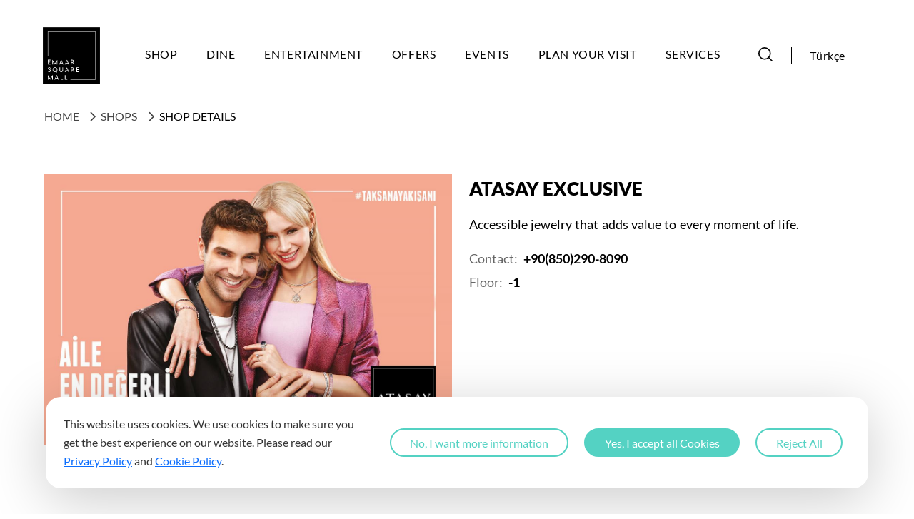

--- FILE ---
content_type: text/html; charset=UTF-8
request_url: https://www.emaarsquaremall.com/en/shop/atasay-exclusive-1/1808/
body_size: 14230
content:
<!doctype html>
<html lang="en-US">

<head>
  <meta charset="UTF-8" />
  <meta name="viewport" content="width=device-width, initial-scale=1.0, maximum-scale=2.0, user-scalable=0, shrink-to-fit=no, user-scalable=yes" />
  <meta name="format-detection" content="telephone=no">
  <meta name="google" value="notranslate">
  <meta name='robots' content='index, follow, max-image-preview:large, max-snippet:-1, max-video-preview:-1' />
<link rel="alternate" hreflang="x-default" href="https://www.emaarsquaremall.com/en/shop/atasay-exclusive-1/1808/" />
<link rel="alternate" hreflang="en" href="https://www.emaarsquaremall.com/en/shop/atasay-exclusive-1/1808/" />
<link rel="alternate" hreflang="tr" href="https://www.emaarsquaremall.com/tr/magazalar/atasay-exclusive-1/1808/" />

	<!-- This site is optimized with the Yoast SEO plugin v22.6 - https://yoast.com/wordpress/plugins/seo/ -->
	<title>Atasay Exclusive Luxury Jewelry - Emaar Square Mall</title><link rel="preload" data-rocket-preload as="image" href="https://mdsprodcdn.azureedge.net/mds/uploads/store/mainPicture/63d21cbe765bd.jpg" fetchpriority="high">
	<meta name="description" content="Shop Atasay Exclusive’s luxury and unique jewelry collections in Emaar Square Mall. Timeless elegance for every occasion." />
	<link rel="canonical" href="https://www.emaarsquaremall.com/en/shop/atasay-exclusive-1/1808/" />
	<meta property="og:locale" content="en_US" />
	<meta property="og:type" content="website" />
	<meta property="og:site_name" content="Emaar Square Mall" />
	<meta name="twitter:card" content="summary_large_image" />
	<script type="application/ld+json" class="yoast-schema-graph">{"@context":"https://schema.org","@graph":[{"@type":"WebSite","@id":"https://www.emaarsquaremall.com/en/#website","url":"https://www.emaarsquaremall.com/en/","name":"Emaar Square Mall","description":"Alışveriş, Gastronomi ve Eğlence","potentialAction":[{"@type":"SearchAction","target":{"@type":"EntryPoint","urlTemplate":"https://www.emaarsquaremall.com/en/?s={search_term_string}"},"query-input":"required name=search_term_string"}],"inLanguage":"en-US"}]}</script>
	<!-- / Yoast SEO plugin. -->


<link rel='dns-prefetch' href='//apidev.emaar.com' />
<link rel='dns-prefetch' href='//cdn.emaarsquaremall.com' />
<link rel='dns-prefetch' href='//ka-p.fontawesome.com' />
<link rel='dns-prefetch' href='//kit.fontawesome.com' />
<link rel='dns-prefetch' href='//p.typekit.net' />
<link rel='dns-prefetch' href='//www.google.com' />
<link rel='dns-prefetch' href='//connect.facebook.net' />
<link rel='dns-prefetch' href='//www.gstatic.com' />
<link rel='dns-prefetch' href='//www.googletagmanager.com' />
<link rel='dns-prefetch' href='//use.typekit.net' />
<link rel='dns-prefetch' href='//fonts.gstatic.com' />
<link rel='dns-prefetch' href='//www.google-analytics.com' />
<link rel='dns-prefetch' href='//mdsassets.emaarmalls.com' />
<link rel='dns-prefetch' href='//www-emaarsquaremall-com.azureedge.net' />
<link href='https://www-emaarsquaremall-com.azureedge.net' rel='preconnect' />
<style id='wp-emoji-styles-inline-css'>

	img.wp-smiley, img.emoji {
		display: inline !important;
		border: none !important;
		box-shadow: none !important;
		height: 1em !important;
		width: 1em !important;
		margin: 0 0.07em !important;
		vertical-align: -0.1em !important;
		background: none !important;
		padding: 0 !important;
	}
</style>
<style id='classic-theme-styles-inline-css'>
/*! This file is auto-generated */
.wp-block-button__link{color:#fff;background-color:#32373c;border-radius:9999px;box-shadow:none;text-decoration:none;padding:calc(.667em + 2px) calc(1.333em + 2px);font-size:1.125em}.wp-block-file__button{background:#32373c;color:#fff;text-decoration:none}
</style>
<style id='global-styles-inline-css'>
body{--wp--preset--color--black: #000000;--wp--preset--color--cyan-bluish-gray: #abb8c3;--wp--preset--color--white: #ffffff;--wp--preset--color--pale-pink: #f78da7;--wp--preset--color--vivid-red: #cf2e2e;--wp--preset--color--luminous-vivid-orange: #ff6900;--wp--preset--color--luminous-vivid-amber: #fcb900;--wp--preset--color--light-green-cyan: #7bdcb5;--wp--preset--color--vivid-green-cyan: #00d084;--wp--preset--color--pale-cyan-blue: #8ed1fc;--wp--preset--color--vivid-cyan-blue: #0693e3;--wp--preset--color--vivid-purple: #9b51e0;--wp--preset--gradient--vivid-cyan-blue-to-vivid-purple: linear-gradient(135deg,rgba(6,147,227,1) 0%,rgb(155,81,224) 100%);--wp--preset--gradient--light-green-cyan-to-vivid-green-cyan: linear-gradient(135deg,rgb(122,220,180) 0%,rgb(0,208,130) 100%);--wp--preset--gradient--luminous-vivid-amber-to-luminous-vivid-orange: linear-gradient(135deg,rgba(252,185,0,1) 0%,rgba(255,105,0,1) 100%);--wp--preset--gradient--luminous-vivid-orange-to-vivid-red: linear-gradient(135deg,rgba(255,105,0,1) 0%,rgb(207,46,46) 100%);--wp--preset--gradient--very-light-gray-to-cyan-bluish-gray: linear-gradient(135deg,rgb(238,238,238) 0%,rgb(169,184,195) 100%);--wp--preset--gradient--cool-to-warm-spectrum: linear-gradient(135deg,rgb(74,234,220) 0%,rgb(151,120,209) 20%,rgb(207,42,186) 40%,rgb(238,44,130) 60%,rgb(251,105,98) 80%,rgb(254,248,76) 100%);--wp--preset--gradient--blush-light-purple: linear-gradient(135deg,rgb(255,206,236) 0%,rgb(152,150,240) 100%);--wp--preset--gradient--blush-bordeaux: linear-gradient(135deg,rgb(254,205,165) 0%,rgb(254,45,45) 50%,rgb(107,0,62) 100%);--wp--preset--gradient--luminous-dusk: linear-gradient(135deg,rgb(255,203,112) 0%,rgb(199,81,192) 50%,rgb(65,88,208) 100%);--wp--preset--gradient--pale-ocean: linear-gradient(135deg,rgb(255,245,203) 0%,rgb(182,227,212) 50%,rgb(51,167,181) 100%);--wp--preset--gradient--electric-grass: linear-gradient(135deg,rgb(202,248,128) 0%,rgb(113,206,126) 100%);--wp--preset--gradient--midnight: linear-gradient(135deg,rgb(2,3,129) 0%,rgb(40,116,252) 100%);--wp--preset--font-size--small: 13px;--wp--preset--font-size--medium: 20px;--wp--preset--font-size--large: 36px;--wp--preset--font-size--x-large: 42px;--wp--preset--spacing--20: 0.44rem;--wp--preset--spacing--30: 0.67rem;--wp--preset--spacing--40: 1rem;--wp--preset--spacing--50: 1.5rem;--wp--preset--spacing--60: 2.25rem;--wp--preset--spacing--70: 3.38rem;--wp--preset--spacing--80: 5.06rem;--wp--preset--shadow--natural: 6px 6px 9px rgba(0, 0, 0, 0.2);--wp--preset--shadow--deep: 12px 12px 50px rgba(0, 0, 0, 0.4);--wp--preset--shadow--sharp: 6px 6px 0px rgba(0, 0, 0, 0.2);--wp--preset--shadow--outlined: 6px 6px 0px -3px rgba(255, 255, 255, 1), 6px 6px rgba(0, 0, 0, 1);--wp--preset--shadow--crisp: 6px 6px 0px rgba(0, 0, 0, 1);}:where(.is-layout-flex){gap: 0.5em;}:where(.is-layout-grid){gap: 0.5em;}body .is-layout-flex{display: flex;}body .is-layout-flex{flex-wrap: wrap;align-items: center;}body .is-layout-flex > *{margin: 0;}body .is-layout-grid{display: grid;}body .is-layout-grid > *{margin: 0;}:where(.wp-block-columns.is-layout-flex){gap: 2em;}:where(.wp-block-columns.is-layout-grid){gap: 2em;}:where(.wp-block-post-template.is-layout-flex){gap: 1.25em;}:where(.wp-block-post-template.is-layout-grid){gap: 1.25em;}.has-black-color{color: var(--wp--preset--color--black) !important;}.has-cyan-bluish-gray-color{color: var(--wp--preset--color--cyan-bluish-gray) !important;}.has-white-color{color: var(--wp--preset--color--white) !important;}.has-pale-pink-color{color: var(--wp--preset--color--pale-pink) !important;}.has-vivid-red-color{color: var(--wp--preset--color--vivid-red) !important;}.has-luminous-vivid-orange-color{color: var(--wp--preset--color--luminous-vivid-orange) !important;}.has-luminous-vivid-amber-color{color: var(--wp--preset--color--luminous-vivid-amber) !important;}.has-light-green-cyan-color{color: var(--wp--preset--color--light-green-cyan) !important;}.has-vivid-green-cyan-color{color: var(--wp--preset--color--vivid-green-cyan) !important;}.has-pale-cyan-blue-color{color: var(--wp--preset--color--pale-cyan-blue) !important;}.has-vivid-cyan-blue-color{color: var(--wp--preset--color--vivid-cyan-blue) !important;}.has-vivid-purple-color{color: var(--wp--preset--color--vivid-purple) !important;}.has-black-background-color{background-color: var(--wp--preset--color--black) !important;}.has-cyan-bluish-gray-background-color{background-color: var(--wp--preset--color--cyan-bluish-gray) !important;}.has-white-background-color{background-color: var(--wp--preset--color--white) !important;}.has-pale-pink-background-color{background-color: var(--wp--preset--color--pale-pink) !important;}.has-vivid-red-background-color{background-color: var(--wp--preset--color--vivid-red) !important;}.has-luminous-vivid-orange-background-color{background-color: var(--wp--preset--color--luminous-vivid-orange) !important;}.has-luminous-vivid-amber-background-color{background-color: var(--wp--preset--color--luminous-vivid-amber) !important;}.has-light-green-cyan-background-color{background-color: var(--wp--preset--color--light-green-cyan) !important;}.has-vivid-green-cyan-background-color{background-color: var(--wp--preset--color--vivid-green-cyan) !important;}.has-pale-cyan-blue-background-color{background-color: var(--wp--preset--color--pale-cyan-blue) !important;}.has-vivid-cyan-blue-background-color{background-color: var(--wp--preset--color--vivid-cyan-blue) !important;}.has-vivid-purple-background-color{background-color: var(--wp--preset--color--vivid-purple) !important;}.has-black-border-color{border-color: var(--wp--preset--color--black) !important;}.has-cyan-bluish-gray-border-color{border-color: var(--wp--preset--color--cyan-bluish-gray) !important;}.has-white-border-color{border-color: var(--wp--preset--color--white) !important;}.has-pale-pink-border-color{border-color: var(--wp--preset--color--pale-pink) !important;}.has-vivid-red-border-color{border-color: var(--wp--preset--color--vivid-red) !important;}.has-luminous-vivid-orange-border-color{border-color: var(--wp--preset--color--luminous-vivid-orange) !important;}.has-luminous-vivid-amber-border-color{border-color: var(--wp--preset--color--luminous-vivid-amber) !important;}.has-light-green-cyan-border-color{border-color: var(--wp--preset--color--light-green-cyan) !important;}.has-vivid-green-cyan-border-color{border-color: var(--wp--preset--color--vivid-green-cyan) !important;}.has-pale-cyan-blue-border-color{border-color: var(--wp--preset--color--pale-cyan-blue) !important;}.has-vivid-cyan-blue-border-color{border-color: var(--wp--preset--color--vivid-cyan-blue) !important;}.has-vivid-purple-border-color{border-color: var(--wp--preset--color--vivid-purple) !important;}.has-vivid-cyan-blue-to-vivid-purple-gradient-background{background: var(--wp--preset--gradient--vivid-cyan-blue-to-vivid-purple) !important;}.has-light-green-cyan-to-vivid-green-cyan-gradient-background{background: var(--wp--preset--gradient--light-green-cyan-to-vivid-green-cyan) !important;}.has-luminous-vivid-amber-to-luminous-vivid-orange-gradient-background{background: var(--wp--preset--gradient--luminous-vivid-amber-to-luminous-vivid-orange) !important;}.has-luminous-vivid-orange-to-vivid-red-gradient-background{background: var(--wp--preset--gradient--luminous-vivid-orange-to-vivid-red) !important;}.has-very-light-gray-to-cyan-bluish-gray-gradient-background{background: var(--wp--preset--gradient--very-light-gray-to-cyan-bluish-gray) !important;}.has-cool-to-warm-spectrum-gradient-background{background: var(--wp--preset--gradient--cool-to-warm-spectrum) !important;}.has-blush-light-purple-gradient-background{background: var(--wp--preset--gradient--blush-light-purple) !important;}.has-blush-bordeaux-gradient-background{background: var(--wp--preset--gradient--blush-bordeaux) !important;}.has-luminous-dusk-gradient-background{background: var(--wp--preset--gradient--luminous-dusk) !important;}.has-pale-ocean-gradient-background{background: var(--wp--preset--gradient--pale-ocean) !important;}.has-electric-grass-gradient-background{background: var(--wp--preset--gradient--electric-grass) !important;}.has-midnight-gradient-background{background: var(--wp--preset--gradient--midnight) !important;}.has-small-font-size{font-size: var(--wp--preset--font-size--small) !important;}.has-medium-font-size{font-size: var(--wp--preset--font-size--medium) !important;}.has-large-font-size{font-size: var(--wp--preset--font-size--large) !important;}.has-x-large-font-size{font-size: var(--wp--preset--font-size--x-large) !important;}
.wp-block-navigation a:where(:not(.wp-element-button)){color: inherit;}
:where(.wp-block-post-template.is-layout-flex){gap: 1.25em;}:where(.wp-block-post-template.is-layout-grid){gap: 1.25em;}
:where(.wp-block-columns.is-layout-flex){gap: 2em;}:where(.wp-block-columns.is-layout-grid){gap: 2em;}
.wp-block-pullquote{font-size: 1.5em;line-height: 1.6;}
</style>
<link data-minify="1" rel='stylesheet' id='cookie-law-info-css' href='https://www-emaarsquaremall-com.azureedge.net/wp-content/cache/min/1/wp-content/plugins/cookie-law-info/legacy/public/css/cookie-law-info-public.css?ver=1767074303' media='all' />
<link data-minify="1" rel='stylesheet' id='cookie-law-info-gdpr-css' href='https://www-emaarsquaremall-com.azureedge.net/wp-content/cache/min/1/wp-content/plugins/cookie-law-info/legacy/public/css/cookie-law-info-gdpr.css?ver=1767074303' media='all' />
<link rel='stylesheet' id='wpml-legacy-horizontal-list-0-css' href='https://www-emaarsquaremall-com.azureedge.net/wp-content/plugins/sitepress-multilingual-cms/templates/language-switchers/legacy-list-horizontal/style.min.css?ver=1' media='all' />
<link rel='stylesheet' id='wpml-menu-item-0-css' href='https://www-emaarsquaremall-com.azureedge.net/wp-content/plugins/sitepress-multilingual-cms/templates/language-switchers/menu-item/style.min.css?ver=1' media='all' />
<link rel='stylesheet' id='dubaihills-bootstrap-css' href='https://www-emaarsquaremall-com.azureedge.net/wp-content/themes/dubaihills/assets/css/bootstrap.min.css?ver=1731671585' media='all' />
<link data-minify="1" rel='stylesheet' id='dubaihills-aos-css' href='https://www-emaarsquaremall-com.azureedge.net/wp-content/cache/min/1/wp-content/themes/dubaihills/assets/css/aos.css?ver=1767074303' media='all' />
<link rel='stylesheet' id='dubaihills-owlcarousel-css' href='https://www-emaarsquaremall-com.azureedge.net/wp-content/themes/dubaihills/assets/css/owl.carousel.min.css?ver=1731671584' media='all' />
<link data-minify="1" rel='stylesheet' id='dubaihills-fonts-css' href='https://www-emaarsquaremall-com.azureedge.net/wp-content/cache/min/1/wp-content/themes/dubaihills/assets/css/Arsenal.css?ver=1767074303' media='all' />
<link data-minify="1" rel='stylesheet' id='dubaihills-Latostyle-css' href='https://www-emaarsquaremall-com.azureedge.net/wp-content/cache/min/1/wp-content/themes/dubaihills/assets/css/Lato.css?ver=1767074303' media='all' />
<link data-minify="1" rel='stylesheet' id='dubaihills-style-css' href='https://www-emaarsquaremall-com.azureedge.net/wp-content/cache/min/1/wp-content/themes/dubaihills/assets/css/style.css?ver=1767074303' media='all' />
<script id="wpml-cookie-js-extra">
var wpml_cookies = {"wp-wpml_current_language":{"value":"en","expires":1,"path":"\/"}};
var wpml_cookies = {"wp-wpml_current_language":{"value":"en","expires":1,"path":"\/"}};
</script>



<script src="https://www-emaarsquaremall-com.azureedge.net/wp-includes/js/jquery/jquery.min.js?ver=3.7.1" id="jquery-core-js"></script>
<script src="https://www-emaarsquaremall-com.azureedge.net/wp-includes/js/jquery/jquery-migrate.min.js?ver=3.4.1" id="jquery-migrate-js"></script>
<script id="cookie-law-info-js-extra">
var Cli_Data = {"nn_cookie_ids":[],"cookielist":[],"non_necessary_cookies":[],"ccpaEnabled":"","ccpaRegionBased":"","ccpaBarEnabled":"","strictlyEnabled":["necessary","obligatoire"],"ccpaType":"gdpr","js_blocking":"1","custom_integration":"","triggerDomRefresh":"","secure_cookies":""};
var cli_cookiebar_settings = {"animate_speed_hide":"500","animate_speed_show":"500","background":"#FFF","border":"#b1a6a6c2","border_on":"","button_1_button_colour":"#61a229","button_1_button_hover":"#4e8221","button_1_link_colour":"#fff","button_1_as_button":"1","button_1_new_win":"","button_2_button_colour":"#ffffff","button_2_button_hover":"#cccccc","button_2_link_colour":"#54d2c3","button_2_as_button":"1","button_2_hidebar":"","button_3_button_colour":"#ffffff","button_3_button_hover":"#cccccc","button_3_link_colour":"#333333","button_3_as_button":"1","button_3_new_win":"","button_4_button_colour":"#dedfe0","button_4_button_hover":"#b2b2b3","button_4_link_colour":"#333333","button_4_as_button":"1","button_7_button_colour":"#61a229","button_7_button_hover":"#4e8221","button_7_link_colour":"#fff","button_7_as_button":"1","button_7_new_win":"","font_family":"inherit","header_fix":"","notify_animate_hide":"1","notify_animate_show":"","notify_div_id":"#cookie-law-info-bar","notify_position_horizontal":"right","notify_position_vertical":"bottom","scroll_close":"","scroll_close_reload":"","accept_close_reload":"","reject_close_reload":"","showagain_tab":"","showagain_background":"#fff","showagain_border":"#000","showagain_div_id":"#cookie-law-info-again","showagain_x_position":"100px","text":"#333333","show_once_yn":"","show_once":"10000","logging_on":"","as_popup":"","popup_overlay":"1","bar_heading_text":"","cookie_bar_as":"banner","popup_showagain_position":"bottom-right","widget_position":"left"};
var log_object = {"ajax_url":"https:\/\/www.emaarsquaremall.com\/wp-admin\/admin-ajax.php"};
</script>





<meta name="generator" content="WPML ver:4.6.10 stt:1,53;" />
<link rel="icon" href="https://www-emaarsquaremall-com.azureedge.net/wp-content/uploads/2022/03/cropped-logo-50x50-2-32x32.png.webp" sizes="32x32" />
<link rel="icon" href="https://www-emaarsquaremall-com.azureedge.net/wp-content/uploads/2022/03/cropped-logo-50x50-2-192x192.png.webp" sizes="192x192" />
<link rel="apple-touch-icon" href="https://www-emaarsquaremall-com.azureedge.net/wp-content/uploads/2022/03/cropped-logo-50x50-2-180x180.png.webp" />
<meta name="msapplication-TileImage" content="https://www-emaarsquaremall-com.azureedge.net/wp-content/uploads/2022/03/cropped-logo-50x50-2-270x270.png" />
		<style id="wp-custom-css">
			.dubai-ice-rank .slider-content br, .offer-slider .offer-details.text br, .services-list-page .hills-card br {
    display: none;
}
/*.offer-slider .offers-item img {
    filter: brightness(0.2);
}*/
/* input.wpcf7-form-control.wpcf7-submit.bg-green.theam-button {
    border: #fff;
} */
a.nav-link
{
	text-transform:uppercase;
}

.wpcf7-spinner {
    position: absolute !important;
}		</style>
		<noscript><style id="rocket-lazyload-nojs-css">.rll-youtube-player, [data-lazy-src]{display:none !important;}</style></noscript>  <!-- Load GTM on user Interaction start-->
  <script>
    document.addEventListener('scroll', initGTMOnEvent);
    document.addEventListener('mousemove', initGTMOnEvent);
    document.addEventListener('touchstart', initGTMOnEvent);

    function initGTMOnEvent(event) {
      loadgtm(window, document, "script", "dataLayer", "GTM-NLJJNXV");
      loadgtm_noscript("GTM-NLJJNXV");
      event.currentTarget.removeEventListener(event.type, initGTMOnEvent); // remove the event listener that got triggered
    }


    function loadgtm(w, d, s, l, i) {
      w[l] = w[l] || [];
      w[l].push({
        "gtm.start": new Date().getTime(),
        event: "gtm.js",
      });
      var f = d.getElementsByTagName(s)[0],
        j = d.createElement(s),
        dl = l != "dataLayer" ? "&l=" + l : "";
      j.async = true;
      j.defer = true;
      j.src = "//www.googletagmanager.com/gtm.js?id=" + i + dl;
      f.parentNode.insertBefore(j, f);
    }

    function loadgtm_noscript(gtm_key) {
      $(document.body).prepend('<noscript class="gtm-noscript"></noscript>');
      $(".gtm-noscript").html(
        `<iframe src="https://www.googletagmanager.com/ns.html?id=${gtm_key}" height="0" width="0" style="display:none;visibility:hidden"></iframe>`
      );
    }
  </script>
  <!-- Load GTM on user Interaction End-->

  <link rel="preconnect" href="https://fonts.googleapis.com">
  <link rel="preconnect" href="https://fonts.gstatic.com" crossorigin>


  <!-- <link href="https://www-emaarsquaremall-com.azureedge.net/wp-content/themes/dubaihills/assets/fonts/arsenal-normal700.woff2" rel="stylesheet"> -->
  <!-- New CDN Link -->

  <!-- <link href="https://fonts.googleapis.com/css2?family=Lato:wght@300;400;700;900&display=swap" rel="stylesheet"> -->
  
  <!-- Netmera user Library start-->
  <!-- <script>
    var netmera = netmera || [];
  </script>
  <script src='//cdn.netmera-web.com/wsdkjs/5VElzym6G8S7HnOarOnJUBItXxae6o6RogZ97vBMUxF8z3embW2zyA' async></script> -->

  <!-- Netmera user Library End-->
</head>

        <body class="blog dark-header">
                <!-- Google Tag Manager (noscript) -->
        <noscript><iframe src="https://www.googletagmanager.com/ns.html?id=GTM-NLJJNXV" height="0" width="0" style="display:none;visibility:hidden"></iframe></noscript>
        <!-- End Google Tag Manager (noscript) -->
                <!-- START: Navigation -->
        <nav class="navbar navbar-expand-lg fixed-top main-menu" aria-label="Main navigation">
          <div class="container-fluid">
                          <a class="navbar-brand" href="https://www.emaarsquaremall.com/en/" aria-label="Emaar Square Mall">
                <img src="https://www-emaarsquaremall-com.azureedge.net/wp-content/themes/dubaihills/assets/images/logo-black.svg" class="logo img-fluid" width="80" height="80" alt="Emaar Square Mall">
              </a>
              
            <div id="navbarsExampleDefault" class="navbar-collapse offcanvas-collapse"><ul class="navbar-nav mb-2 mb-lg-0 p-0"><li id="menu-item-795" class="menu-item menu-item-type-post_type menu-item-object-page menu-item-795 nav-item"><a href="https://www.emaarsquaremall.com/en/shop/" class="nav-link">Shop</a></li>
<li id="menu-item-793" class="menu-item menu-item-type-post_type menu-item-object-page menu-item-793 nav-item"><a href="https://www.emaarsquaremall.com/en/dine/" class="nav-link">Dine</a></li>
<li id="menu-item-794" class="menu-item menu-item-type-post_type menu-item-object-page menu-item-794 nav-item"><a href="https://www.emaarsquaremall.com/en/entertainment/" class="nav-link">Entertainment</a></li>
<li id="menu-item-888" class="menu-item menu-item-type-post_type menu-item-object-page menu-item-888 nav-item"><a href="https://www.emaarsquaremall.com/en/offers/" class="nav-link">Offers</a></li>
<li id="menu-item-887" class="menu-item menu-item-type-post_type menu-item-object-page menu-item-887 nav-item"><a href="https://www.emaarsquaremall.com/en/events/" class="nav-link">Events</a></li>
<li id="menu-item-254" class="menu-item menu-item-type-post_type menu-item-object-page menu-item-254 nav-item"><a href="https://www.emaarsquaremall.com/en/plan-your-visit/" class="nav-link">Plan Your Visit</a></li>
<li id="menu-item-1905" class="menu-item menu-item-type-post_type menu-item-object-page menu-item-1905 nav-item"><a href="https://www.emaarsquaremall.com/en/services/" class="nav-link">Services</a></li>
<li id="menu-item-wpml-ls-2-tr" class="menu-item wpml-ls-slot-2 wpml-ls-item wpml-ls-item-tr wpml-ls-menu-item wpml-ls-first-item wpml-ls-last-item menu-item-type-wpml_ls_menu_item menu-item-object-wpml_ls_menu_item menu-item-wpml-ls-2-tr nav-item"><a title="Türkçe" href="https://www.emaarsquaremall.com/tr/" class="nav-link"><span class="wpml-ls-native" lang="tr">Türkçe</span></a></li>
</ul></div>            <div class="d-flex align-items-center">
                              <a class="nav-link ms-auto srchIcon" href="#" aria-label="Search"><img src="https://www-emaarsquaremall-com.azureedge.net/wp-content/themes/dubaihills/assets/images/search.svg" class="img-fluid search" width="20" height="20" alt="Search"></a>
                            
<div class="wpml-ls-statics-shortcode_actions wpml-ls wpml-ls-legacy-list-horizontal">
	<ul><li class="wpml-ls-slot-shortcode_actions wpml-ls-item wpml-ls-item-tr wpml-ls-first-item wpml-ls-last-item wpml-ls-item-legacy-list-horizontal">
				<a href="https://www.emaarsquaremall.com/tr/" class="wpml-ls-link">
                    <span class="wpml-ls-native" lang="tr">Türkçe</span></a>
			</li></ul>
</div>
              <button class="navbar-toggler p-0 border-0" type="button" data-toggle="offcanvas" aria-label="Toggle navigation">
                <div class="bar1"></div>
                <div class="bar3"></div>
              </button>
            </div>

          </div>
        </nav><div class="wrapper-class position-relative">
    <div class="details-page shop-details-page position-relative h-100">
        <div class="m-wrapper">

            <nav aria-label="breadcrumb" class="pb-3 d-none d-md-block">
                <ol class="breadcrumb pb-4 mb-0 pt-xxl-5 pt-lg-5 pt-4">
                    <li class="breadcrumb-item"><a href="https://www.emaarsquaremall.com/en">Home</a></li>
                    <li class="breadcrumb-item"><a href="https://www.emaarsquaremall.com/en/shop/">Shops</a></li>
                    <li class="breadcrumb-item active" aria-current="page">Shop Details </li>
                </ol>
            </nav>

            <div class="row d-block d-md-none">
                <div class="col-12">
                    <a href="/" class="page-back fw-500 text-uppercase text-black text-decoration-none" aria-label="Previous"><img src="https://www-emaarsquaremall-com.azureedge.net/wp-content/themes/dubaihills/assets/images/prev-arrow.svg" class="img-fluid align-baseline me-2" width="20" height="12" alt="Previous">BACK</a>
                </div>                        
            </div>

            <div class="row pt-2">
                <div class="col-12 col-md-12 col-lg-6">
                    <div class="position-relative shop-detail-image">
                                                    <img width="1200" height="800" data-src="https://mdsprodcdn.azureedge.net/mds/uploads/store/mainPicture/63d21cbe765bd.jpg" class="img-fluid w-100 lazyload" alt="ATASAY EXCLUSIVE">
                                                                    </div>
                </div>
                <div class="col-12 col-md-12 col-lg-6">
                    <div class="shopDetails">
                        <h1 class="text-uppercase lato fw-900">ATASAY EXCLUSIVE</h1>
                        <p>Accessible jewelry that adds value to every moment of life.</p>
                        <div class="info-details">
                            <ul>                            
                                                                <li class="phone-cl">
                                    <span>Contact: </span>
                                    <span>+90(850)290-8090</span>
                                </li>
                                                                                                                                <li class="floor-cl">
                                    <span>Floor: </span>
                                    <span>-1</span>
                                </li>
                                                            </ul>
                        </div>
                    </div>
                                            <!-- <div class="shopDetailsTags">
                            <h4></h4>
                            <ul>
                                                                    <li>
                                        <span></span>
                                    </li>
                                                            </ul>
                        </div> -->
                                        <!-- <div class="socialShare">
                        <h4></h4>
                        <ul>
                            <li>
                                <a href="facebook.com"  title="Share on Facebook" target="_blank" rel="noreferrer noopener nofollow"><img width="24" height="24" src="data:image/svg+xml,%3Csvg%20xmlns='http://www.w3.org/2000/svg'%20viewBox='0%200%2024%2024'%3E%3C/svg%3E" data-lazy-src="https://www-emaarsquaremall-com.azureedge.net/wp-content/themes/dubaihills/assets/images/facebook-icon-svg.svg" /><noscript><img width="24" height="24" src="https://www-emaarsquaremall-com.azureedge.net/wp-content/themes/dubaihills/assets/images/facebook-icon-svg.svg" /></noscript></a>
                            </li>
                            <li>
                                <a href="facebook.com"  title="Share on Instagram" target="_blank" rel="noreferrer noopener nofollow"><img width="24" height="24" src="data:image/svg+xml,%3Csvg%20xmlns='http://www.w3.org/2000/svg'%20viewBox='0%200%2024%2024'%3E%3C/svg%3E" data-lazy-src="https://www-emaarsquaremall-com.azureedge.net/wp-content/themes/dubaihills/assets/images/instagram-icon.svg" /><noscript><img width="24" height="24" src="https://www-emaarsquaremall-com.azureedge.net/wp-content/themes/dubaihills/assets/images/instagram-icon.svg" /></noscript></a>
                            </li>
                            <li>
                                <a href="facebook.com"  title="Share on Twitter" target="_blank" rel="noreferrer noopener nofollow"><img width="24" height="20" src="data:image/svg+xml,%3Csvg%20xmlns='http://www.w3.org/2000/svg'%20viewBox='0%200%2024%2020'%3E%3C/svg%3E" data-lazy-src="https://www-emaarsquaremall-com.azureedge.net/wp-content/themes/dubaihills/assets/images/twitter.svg" /><noscript><img width="24" height="20" src="https://www-emaarsquaremall-com.azureedge.net/wp-content/themes/dubaihills/assets/images/twitter.svg" /></noscript></a>
                            </li>
                        <ul>
                    </div> -->
                </div>
            </div>

        </div>

                      
          <div class="page-section our-top-shop">
              <div class="container-fluid">
                  <div class="section-header row align-items-end">
                      <div class="col-md-7">
                          <h2 class="text-uppercase fw-bold">Similar Shops</h2>
                      </div>
                      <div class="col-md-5 text-right d-none d-md-block"> 
                          <div class="slideArrows"></div>
                      </div>
                  </div>
                  <div class="col-lg-12">

                      <div class="shop-slider owl-carousel owl-theme mb-0">
                                                        <div class="item" >
                              <a href="https://www.emaarsquaremall.com/en/shop/altinbas-jewelry/387/" aria-label="ALTINBAS">	
                                      <div class="shop-item  position-relative">
                                                                                        <img width="1600" height="1600" data-src="https://mdsprodcdn.azureedge.net/mds/uploads/store/mainPictureMobile/626694fac90f4.jpg" class="img-fluid shop-img lazyload" alt="ALTINBAS">
                                                                                    <img src="data:image/svg+xml,%3Csvg%20xmlns='http://www.w3.org/2000/svg'%20viewBox='0%200%2075%2075'%3E%3C/svg%3E" class="img-fluid brant-logo" width="75" height="75" alt="ALTINBAS" data-lazy-src="https://mdsprodcdn.azureedge.net/mds/uploads/store/logo/61cc1dddd094d.png"><noscript><img src="https://mdsprodcdn.azureedge.net/mds/uploads/store/logo/61cc1dddd094d.png" class="img-fluid brant-logo" width="75" height="75" alt="ALTINBAS"></noscript>
                                          <div class="brant-name">
                                              <p class="text-uppercase fw-500">ALTINBAS</p>
                                          </div>
                                      </div>
                                  </a>
                              </div>
                                                        <div class="item" >
                              <a href="https://www.emaarsquaremall.com/en/shop/atasay/389/" aria-label="ATASAY">	
                                      <div class="shop-item  position-relative">
                                                                                        <img width="1600" height="1600" data-src="https://mdsprodcdn.azureedge.net/mds/uploads/store/mainPictureMobile/63d21c34b66d7.jpg" class="img-fluid shop-img lazyload" alt="ATASAY">
                                                                                    <img src="data:image/svg+xml,%3Csvg%20xmlns='http://www.w3.org/2000/svg'%20viewBox='0%200%2075%2075'%3E%3C/svg%3E" class="img-fluid brant-logo" width="75" height="75" alt="ATASAY" data-lazy-src="https://mdsprodcdn.azureedge.net/mds/uploads/store/logo/61cc24c309568.png"><noscript><img src="https://mdsprodcdn.azureedge.net/mds/uploads/store/logo/61cc24c309568.png" class="img-fluid brant-logo" width="75" height="75" alt="ATASAY"></noscript>
                                          <div class="brant-name">
                                              <p class="text-uppercase fw-500">ATASAY</p>
                                          </div>
                                      </div>
                                  </a>
                              </div>
                                                        <div class="item" >
                              <a href="https://www.emaarsquaremall.com/en/shop/blue-diamond/1586/" aria-label="BLUE DIAMOND">	
                                      <div class="shop-item  position-relative">
                                                                                        <img width="1600" height="1600" data-src="https://mdsprodcdn.azureedge.net/mds/uploads/store/mainPictureMobile/63c01a75478ef.jpg" class="img-fluid shop-img lazyload" alt="BLUE DIAMOND">
                                                                                    <img src="data:image/svg+xml,%3Csvg%20xmlns='http://www.w3.org/2000/svg'%20viewBox='0%200%2075%2075'%3E%3C/svg%3E" class="img-fluid brant-logo" width="75" height="75" alt="BLUE DIAMOND" data-lazy-src="https://mdsprodcdn.azureedge.net/mds/uploads/store/logo/628dcc7fb0e30.jpg"><noscript><img src="https://mdsprodcdn.azureedge.net/mds/uploads/store/logo/628dcc7fb0e30.jpg" class="img-fluid brant-logo" width="75" height="75" alt="BLUE DIAMOND"></noscript>
                                          <div class="brant-name">
                                              <p class="text-uppercase fw-500">BLUE DIAMOND</p>
                                          </div>
                                      </div>
                                  </a>
                              </div>
                                                        <div class="item" >
                              <a href="https://www.emaarsquaremall.com/en/shop/kocak-gold/421/" aria-label="KOCAK GOLD">	
                                      <div class="shop-item  position-relative">
                                                                                        <img width="1600" height="1600" data-src="https://mdsprodcdn.azureedge.net/mds/uploads/store/mainPictureMobile/65a1209fd27ec.jpg" class="img-fluid shop-img lazyload" alt="KOCAK GOLD">
                                                                                    <img src="data:image/svg+xml,%3Csvg%20xmlns='http://www.w3.org/2000/svg'%20viewBox='0%200%2075%2075'%3E%3C/svg%3E" class="img-fluid brant-logo" width="75" height="75" alt="KOCAK GOLD" data-lazy-src="https://mdsprodcdn.azureedge.net/mds/uploads/store/logo/61cdc2bf934a2.png"><noscript><img src="https://mdsprodcdn.azureedge.net/mds/uploads/store/logo/61cdc2bf934a2.png" class="img-fluid brant-logo" width="75" height="75" alt="KOCAK GOLD"></noscript>
                                          <div class="brant-name">
                                              <p class="text-uppercase fw-500">KOCAK GOLD</p>
                                          </div>
                                      </div>
                                  </a>
                              </div>
                                                        <div class="item" >
                              <a href="https://www.emaarsquaremall.com/en/shop/lizay-pirlanta/527/" aria-label="LIZAY">	
                                      <div class="shop-item  position-relative">
                                                                                        <img width="1600" height="1600" data-src="https://mdsprodcdn.azureedge.net/mds/uploads/store/mainPictureMobile/63c5318813f00.jpg" class="img-fluid shop-img lazyload" alt="LIZAY">
                                                                                    <img src="data:image/svg+xml,%3Csvg%20xmlns='http://www.w3.org/2000/svg'%20viewBox='0%200%2075%2075'%3E%3C/svg%3E" class="img-fluid brant-logo" width="75" height="75" alt="LIZAY" data-lazy-src="https://mdsprodcdn.azureedge.net/mds/uploads/store/logo/623ed50359af0.jpg"><noscript><img src="https://mdsprodcdn.azureedge.net/mds/uploads/store/logo/623ed50359af0.jpg" class="img-fluid brant-logo" width="75" height="75" alt="LIZAY"></noscript>
                                          <div class="brant-name">
                                              <p class="text-uppercase fw-500">LIZAY</p>
                                          </div>
                                      </div>
                                  </a>
                              </div>
                                                </div>

                  </div>
              </div>
          </div>
              </div>
</div>

<!-- <script src="https://d1p5cqqchvbqmy.cloudfront.net/websdk/v1.71.1/mappedin.js"></script>
<script src="https://www-emaarsquaremall-com.azureedge.net/wp-content/themes/dubaihills/assets/js/mappedin-web.js"></script> -->
<script type="text/javascript">
jQuery(function () {
    var link = jQuery('.wpml-ls-link').attr("href");
    var shop_slug = 'magazalar';

    jQuery('.wpml-ls-link').attr("href", link + shop_slug +'/' + 'atasay-exclusive-1/' + '1808/'); 
});

    function loadMore(thisObj, id, totalPage){
        var paginationCount = jQuery(thisObj).closest('div.pagi').find('input.page').val();
        if(paginationCount > 0 ){
            for ( var i = (paginationCount * 6) + 1; i <= (paginationCount * 6) + 6 ; i++ ) {
                if( jQuery("#" + id + "-" + i).length )   
                {
                    jQuery("#" + id + "-" + i).removeClass('d-none');
                }
            }
        }
        paginationCount++;
        jQuery(thisObj).closest('div.pagi').find('input.page').val(paginationCount);
        if(paginationCount == totalPage){
            jQuery(thisObj).addClass('d-none'); 
        }
    }

 window.dataLayer.push({
 'StoreId': "1808",
 'StoreName':  "ATASAY EXCLUSIVE",
 });

 function scrollOnPageLoad() {
  if (window.location.hash) scroll(0, 0);
  // void some browsers issue
  setTimeout(scroll(0, 0), 1);
  var hashLink = window.location.hash;
    if (jQuery(hashLink).length) {
      jQuery(function () {
          // *only* if we have anchor on the url
          // smooth scroll to the anchor id
          jQuery('html, body').animate({
            scrollTop: jQuery(window.location.hash).offset().top - 100
          }, 1000);
      });
    }
}
scrollOnPageLoad();

</script>

<footer class="site-footer bg-grey">
  <div class="bg-grey footer-top">
    <div class="container-fluid">
      <div class="row">
        <div class="col-lg-4">
          <img src="data:image/svg+xml,%3Csvg%20xmlns='http://www.w3.org/2000/svg'%20viewBox='0%200%2094%2094'%3E%3C/svg%3E" class="img-fluid footer-logo" width="94" height="94" alt="Emaar Square Mall" data-lazy-src="https://www-emaarsquaremall-com.azureedge.net/wp-content/uploads/2022/03/emaar_logo_kare_siyah.svg"><noscript><img src="https://www-emaarsquaremall-com.azureedge.net/wp-content/uploads/2022/03/emaar_logo_kare_siyah.svg" class="img-fluid footer-logo" width="94" height="94" alt="Emaar Square Mall"></noscript>
          <p class="me-lg-3"></p>
          <div class="social-media tech-media d-md-flex d-desktop round-icon">
            <h3 class="fw-900 avenir align-self-center">Follow Us</h3>
            <ul class="px-3 mb-0">
              <li><a href="https://www.facebook.com/EmaarSquareMall" target="_blank" aria-label="Facebook"><i class="icon-change fa fa-facebook"></i></a></li>
              <li><a href="https://www.instagram.com/emaarsquaremall/" target="_blank" aria-label="Instagram"><i class="icon-change fa fa-instagram"></i></a></li>
              <li><a href="https://www.youtube.com/c/EmaarSquareMall" target="_blank" aria-label="Youtube"><i class="icon-change fa fa-youtube-play"></i></a></li>

              <li><a href="https://twitter.com/emaarsquaremall" target="_blank" aria-label="Twitter"><img src="data:image/svg+xml,%3Csvg%20xmlns='http://www.w3.org/2000/svg'%20viewBox='0%200%2020%2020'%3E%3C/svg%3E" class="twitter-change img-fluid" width="20" height="20" alt="Twitter Icon" data-lazy-src="https://www-emaarsquaremall-com.azureedge.net/wp-content/themes/dubaihills/assets/images/twitter-icon.png"><noscript><img src="https://www-emaarsquaremall-com.azureedge.net/wp-content/themes/dubaihills/assets/images/twitter-icon.png" class="twitter-change img-fluid" width="20" height="20" alt="Twitter Icon"></noscript></a></li>
              <li><a href="https://wa.me/905332967777?text=Emaar%20Square%20Mall" target="_blank" aria-label="Whatsapp"><i class="icon-change fa fa-whatsapp"></i></a></li>
            </ul>
          </div>
        </div>
        <div class="col-lg-2 col-6">
          <h3 class="fw-900 avenir tech-tag">MENU </h3>
          <div class="menu-quick-links-container"><ul class="p-0"><li id="menu-item-245" class="menu-item menu-item-type-post_type menu-item-object-page menu-item-245"><a href="https://www.emaarsquaremall.com/en/about-mall/">ABOUT</a></li>
<li id="menu-item-299" class="menu-item menu-item-type-post_type menu-item-object-page menu-item-299"><a href="https://www.emaarsquaremall.com/en/shop/">SHOP</a></li>
<li id="menu-item-298" class="menu-item menu-item-type-post_type menu-item-object-page menu-item-298"><a href="https://www.emaarsquaremall.com/en/dine/">DINE</a></li>
<li id="menu-item-297" class="menu-item menu-item-type-post_type menu-item-object-page menu-item-297"><a href="https://www.emaarsquaremall.com/en/entertainment/">ENTERTAINMENT</a></li>
<li id="menu-item-610" class="menu-item menu-item-type-post_type menu-item-object-page menu-item-610"><a href="https://www.emaarsquaremall.com/en/privacy-policy/">PRIVACY POLICY</a></li>
<li id="menu-item-611" class="menu-item menu-item-type-post_type menu-item-object-page menu-item-611"><a href="https://www.emaarsquaremall.com/en/terms-conditions/">TERMS &#038; CONDITIONS</a></li>
</ul></div>        </div>
        <div class="col-lg-2 col-6">
          <h3 class="fw-900 avenir tech-tag">INFORMATION </h3>
          <div class="menu-information-container"><ul class="p-0"><li id="menu-item-249" class="menu-item menu-item-type-post_type menu-item-object-page menu-item-249"><a href="https://www.emaarsquaremall.com/en/services/">SERVICES</a></li>
<li id="menu-item-250" class="menu-item menu-item-type-post_type menu-item-object-page menu-item-250"><a href="https://www.emaarsquaremall.com/en/emaar-square-mall-map-explore-all-floors/">MALL MAP</a></li>
<li id="menu-item-301" class="menu-item menu-item-type-custom menu-item-object-custom menu-item-301"><a target="_blank" rel="noopener" href="https://portal-emaarsquaremall.securecafe.eu/tenantportal/userlogin.aspx?CompanyId=83">TENANT PORTAL</a></li>
<li id="menu-item-1422" class="mpopup menu-item menu-item-type-custom menu-item-object-custom menu-item-1422"><a href="https://zfrmz.com/SpmphDIxNvH4glVdK4HC?zf_lang=en">LEASING REQUEST</a></li>
<li id="menu-item-1710" class="menu-item menu-item-type-post_type menu-item-object-page menu-item-1710"><a href="https://www.emaarsquaremall.com/en/environment-and-energy-policy/">ENVIRONMENT AND ENERGY POLICY</a></li>
</ul></div>        </div>
        <div class="col-lg-4">
          <h3 class="fw-900 avenir tech-tag">NEWSLETTER </h3>
          
<div class="wpcf7 no-js" id="wpcf7-f1069-o1" lang="en-US" dir="ltr">
<div class="screen-reader-response"><p role="status" aria-live="polite" aria-atomic="true"></p> <ul></ul></div>
<form action="/en/shop/atasay-exclusive-1/1808/#wpcf7-f1069-o1" method="post" class="wpcf7-form init" aria-label="Contact form" novalidate="novalidate" data-status="init">
<div style="display: none;">
<input type="hidden" name="_wpcf7" value="1069" />
<input type="hidden" name="_wpcf7_version" value="5.9.4" />
<input type="hidden" name="_wpcf7_locale" value="en_US" />
<input type="hidden" name="_wpcf7_unit_tag" value="wpcf7-f1069-o1" />
<input type="hidden" name="_wpcf7_container_post" value="0" />
<input type="hidden" name="_wpcf7_posted_data_hash" value="" />
<input type="hidden" name="_wpcf7_recaptcha_response" value="" />
</div>
<div class="form-group d-flex">
<span class="wpcf7-form-control-wrap" data-name="email-445"><input size="40" class="wpcf7-form-control wpcf7-email wpcf7-validates-as-required wpcf7-text wpcf7-validates-as-email form-control" aria-required="true" aria-invalid="false" placeholder="Email Address" value="" type="email" name="email-445" /></span><input class="wpcf7-form-control wpcf7-submit has-spinner bg-green" type="submit" value="SIGN UP" />
</div>

<div class="check-blk">
    <span class="wpcf7-form-control-wrap" data-name="notification"><span class="wpcf7-form-control wpcf7-checkbox wpcf7-validates-as-required"><span class="wpcf7-list-item first last"><input type="checkbox" name="notification[]" value="I have read the" /><span class="wpcf7-list-item-label">I have read the</span></span></span></span>I have read and understood the
    <a href="https://www.emaarsquaremall.com/wp-content/uploads/2025/01/Parking_TC_English.pdf" target="_blank">
        Emaar Square Mall Clarification Text on the Protection of Personal Data.
    </a>
    In this context, I give my consent for my e-mail address to be processed by Emaar Libadiye Gayrimenkul Geliştirme A.Ş. within the scope of the purposes specified in the Clarification Text.
</div>


<div class="check-blk"><span class="wpcf7-form-control-wrap" data-name="electronic-msg"><span class="wpcf7-form-control wpcf7-checkbox wpcf7-validates-as-required"><span class="wpcf7-list-item first last"><input type="checkbox" name="electronic-msg[]" value="I expressly" /><span class="wpcf7-list-item-label">I expressly</span></span></span></span>I give my consent to sending announcements and information about all kinds of promotional events, communicating for promotional and marketing purposes, and sending commercial electronic messages to me via my e-mail address.</div>

<style>
  .check-blk .wpcf7-list-item-label {
    display: none;
  }
</style><div class="wpcf7-response-output" aria-hidden="true"></div>
</form>
</div>

          <div class="d-block d-lg-flex justify-content-between e-state-app">
            <h3 class="fw-900 avenir tech-tag">DOWNLOAD THE EMAAR SQUARE MALL APP</h3>
            <ul class="p-0">
              <li><a href="https://play.google.com/store/apps/details?id=com.kns.mallframe.emaar&hl=en" target="_blank" aria-label="Download Emaar Square Mall Android App"><img src="data:image/svg+xml,%3Csvg%20xmlns='http://www.w3.org/2000/svg'%20viewBox='0%200%2060%2060'%3E%3C/svg%3E" class="img-fluid" width="60" height="60" alt="Download Emaar Square Mall Android App" data-lazy-src="https://www-emaarsquaremall-com.azureedge.net/wp-content/themes/dubaihills/assets/images/android.png"><noscript><img src="https://www-emaarsquaremall-com.azureedge.net/wp-content/themes/dubaihills/assets/images/android.png" class="img-fluid" width="60" height="60" alt="Download Emaar Square Mall Android App"></noscript></a></li>
              <li><a href="https://apps.apple.com/tr/app/emaar-square-mall/id1241865120" target="_blank" aria-label="Download Emaar Square Mall iOS App"><img src="data:image/svg+xml,%3Csvg%20xmlns='http://www.w3.org/2000/svg'%20viewBox='0%200%2060%2060'%3E%3C/svg%3E" class="img-fluid" width="60" height="60" alt="Download Emaar Square Mall iOS App" data-lazy-src="https://www-emaarsquaremall-com.azureedge.net/wp-content/themes/dubaihills/assets/images/apple.png"><noscript><img src="https://www-emaarsquaremall-com.azureedge.net/wp-content/themes/dubaihills/assets/images/apple.png" class="img-fluid" width="60" height="60" alt="Download Emaar Square Mall iOS App"></noscript></a></li>
            </ul>
          </div>


          <div class="social-media tech-media d-mobile round-icon">
            <h3 class="fw-900 avenir align-self-center">Follow Us </h3>
            <ul class="px-lg-3 ">
              <li><a href="https://www.facebook.com/EmaarSquareMall" target="_blank" aria-label="Facebook"><i class="fa fa-facebook"></i></a></li>
              <li><a href="https://www.instagram.com/emaarsquaremall/" target="_blank" aria-label="Instagram"><i class="fa fa-instagram"></i></a></li>
              <li><a href="https://www.youtube.com/c/EmaarSquareMall" target="_blank" aria-label="Youtube"><i class="fa fa-youtube-play"></i></a></li>


              <li><a href="https://twitter.com/emaarsquaremall" target="_blank" aria-label="Twitter"><img src="data:image/svg+xml,%3Csvg%20xmlns='http://www.w3.org/2000/svg'%20viewBox='0%200%2020%2020'%3E%3C/svg%3E" class="img-fluid" width="20" height="20" alt="Twitter Icon" data-lazy-src="https://www-emaarsquaremall-com.azureedge.net/wp-content/themes/dubaihills/assets/images/twitter-icon.png"><noscript><img src="https://www-emaarsquaremall-com.azureedge.net/wp-content/themes/dubaihills/assets/images/twitter-icon.png" class="img-fluid" width="20" height="20" alt="Twitter Icon"></noscript></a></li>
              <li><a href="https://wa.me/905332967777?text=Emaar%20Square%20Mall" target="_blank" aria-label="Whatsapp"><i class="fa fa-whatsapp"></i></a></li>
            </ul>
          </div>
        </div>
      </div>
    </div>
  </div>
  <div class="bottom-footer bg-white py-4">
    <div class="container-fluid">
      <div class="row">
        <div class="col-lg-4 align-self-center d-lg-flex justify-content-between justify-content-md-start">
          <div class="mall-logo"> <img width="118" height="23" src="data:image/svg+xml,%3Csvg%20xmlns='http://www.w3.org/2000/svg'%20viewBox='0%200%20118%2023'%3E%3C/svg%3E" class="img-fluid" alt="Emaar" data-lazy-src="https://www-emaarsquaremall-com.azureedge.net/wp-content/themes/dubaihills/assets/images/emaar.svg"><noscript><img width="118" height="23" src="https://www-emaarsquaremall-com.azureedge.net/wp-content/themes/dubaihills/assets/images/emaar.svg" class="img-fluid" alt="Emaar"></noscript></div>

        </div>
        <div class="col-lg-4 align-self-center">
          <p class="mb-0 text-center border-bottom-0">Copyright © 2022 Emaar Square Mall. All rights reserved</p>
        </div>
        <div class="col-lg-4 align-self-center">
          <ul class="contact-details">
            <li><i class="fal fa-envelope"></i> <a href="mailto:info@emaarsquaremall.com" target="_blank"> info@emaarsquaremall.com </a></li>
            <li><i class="fal fa-phone"></i> <a href="tel:+908502908090" target="_blank"> +908502908090</a></li>
          </ul>
        </div>
      </div>
    </div>
  </div>

</footer>
<!-- Search Box -->
<div class="search-section">
  <div class="search-main">
    <div class="search-header pt-5">
      <div class="container-fluid">
        <div class="d-flex justify-content-between ">
          <a class="navbar-brand" href="https://www.emaarsquaremall.com/en/" aria-label="Emaar Square Mall"><img src="data:image/svg+xml,%3Csvg%20xmlns='http://www.w3.org/2000/svg'%20viewBox='0%200%2080%2080'%3E%3C/svg%3E" class="img-fluid  d-none d-lg-block" width="80" height="80" alt="Emaar Square Mall" data-lazy-src="https://www-emaarsquaremall-com.azureedge.net/wp-content/uploads/2022/03/emaar_logo_kare_siyah.svg"><noscript><img src="https://www-emaarsquaremall-com.azureedge.net/wp-content/uploads/2022/03/emaar_logo_kare_siyah.svg" class="img-fluid  d-none d-lg-block" width="80" height="80" alt="Emaar Square Mall"></noscript></a>
          <img width="23" height="23" src="data:image/svg+xml,%3Csvg%20xmlns='http://www.w3.org/2000/svg'%20viewBox='0%200%2023%2023'%3E%3C/svg%3E" class="img-fluid close-search" alt="close icon" data-lazy-src="https://www-emaarsquaremall-com.azureedge.net/wp-content/themes/dubaihills/assets/images/close.svg"><noscript><img width="23" height="23" src="https://www-emaarsquaremall-com.azureedge.net/wp-content/themes/dubaihills/assets/images/close.svg" class="img-fluid close-search" alt="close icon"></noscript>
        </div>
      </div>
    </div>
    <div class="search-content pt-0 pt-lg-5 mt-0 mt-lg-5">
      <div class="container-fluid">
        <p class="top-font font-20 pb-3 pb-lg-5 opacity-7">Search shops, dine, entertain, etc...</p>

        <form class="search-form" id="searchform">
          <input class="form-control border-bottom" id="searchkey" name="k" type="text" placeholder="What are you looking for?" aria-label="example" required="">
        </form>
        <div class="popular-search mt-3 mt-lg-5">
          <h3 class="fw-900 avenir">POPULAR SEARCHES</h3>
          <ul class="list-inline mt-4">
                          <li><a href="https://www.emaarsquaremall.com/en/shops-directory/" class="serach-tag">Shops</a></li>
                          <li><a href="https://www.emaarsquaremall.com/en/dine-directory/" class="serach-tag">Dine</a></li>
                          <li><a href="https://www.emaarsquaremall.com/en/entertainment/" class="serach-tag">Entertain</a></li>
                          <li><a href="https://www.emaarsquaremall.com/en/offers/" class="serach-tag">Offers</a></li>
                          <li><a href="https://www.emaarsquaremall.com/en/events/" class="serach-tag">Event</a></li>
                      </ul>
        </div>


        <div class="row">

          <div class="col-md-12">
            <p class="fw-500 opacity-6 text-uppercase mb-0 d-desktop" style="letter-spacing: 25px;"> </p>
            <div class="tab-content shop-offers">
              <div class="tab-pane active" id="searchresults" role="tabpanel" aria-labelledby="match-tab-1">
                <div class="row mb-2">



                </div>

              </div>

            </div>
          </div>
        </div>

      </div>
    </div>
  </div>
</div>


<!--googleoff: all--><div id="cookie-law-info-bar" data-nosnippet="true"><span><div class="cli-bar-container cli-style-v2"><div class="cli-bar-message">This website uses cookies. We use cookies to make sure you get the best experience on our website. Please read our <a href="https://www.emaarsquaremall.com/en/privacy-policy/" rel="noopener noreferrer">Privacy Policy</a>  and <a href="https://www.emaarsquaremall.com/en/cookie-policy/" rel="noopener noreferrer">Cookie Policy</a>.</div><div class="cli-bar-btn_container"><a href="https://www.emaarsquaremall.com/en/cookie-policy/" id="CONSTANT_OPEN_URL" class="medium cli-plugin-button cli-plugin-main-link" style="margin:0px 5px 0px 0px">No, I want more information</a><a id="wt-cli-accept-all-btn" role='button' data-cli_action="accept_all" class="wt-cli-element medium cli-plugin-button wt-cli-accept-all-btn cookie_action_close_header cli_action_button">Yes, I accept all Cookies</a><a role='button' id="cookie_action_close_header_reject" class="medium cli-plugin-button cli-plugin-main-button cookie_action_close_header_reject cli_action_button wt-cli-reject-btn" data-cli_action="reject">Reject All</a></div></div></span></div><div id="cookie-law-info-again" data-nosnippet="true"><span id="cookie_hdr_showagain">Manage consent</span></div><div class="cli-modal" data-nosnippet="true" id="cliSettingsPopup" tabindex="-1" role="dialog" aria-labelledby="cliSettingsPopup" aria-hidden="true">
  <div class="cli-modal-dialog" role="document">
	<div class="cli-modal-content cli-bar-popup">
		  <button type="button" class="cli-modal-close" id="cliModalClose">
			<svg class="" viewBox="0 0 24 24"><path d="M19 6.41l-1.41-1.41-5.59 5.59-5.59-5.59-1.41 1.41 5.59 5.59-5.59 5.59 1.41 1.41 5.59-5.59 5.59 5.59 1.41-1.41-5.59-5.59z"></path><path d="M0 0h24v24h-24z" fill="none"></path></svg>
			<span class="wt-cli-sr-only">Close</span>
		  </button>
		  <div class="cli-modal-body">
			<div class="cli-container-fluid cli-tab-container">
	<div class="cli-row">
		<div class="cli-col-12 cli-align-items-stretch cli-px-0">
			<div class="cli-privacy-overview">
				<h4>Privacy Overview</h4>				<div class="cli-privacy-content">
					<div class="cli-privacy-content-text">This website uses cookies to improve your experience while you navigate through the website. Out of these, the cookies that are categorized as necessary are stored on your browser as they are essential for the working of basic functionalities of the website. We also use third-party cookies that help us analyze and understand how you use this website. These cookies will be stored in your browser only with your consent. You also have the option to opt-out of these cookies. But opting out of some of these cookies may affect your browsing experience.</div>
				</div>
				<a class="cli-privacy-readmore" aria-label="Show more" role="button" data-readmore-text="Show more" data-readless-text="Show less"></a>			</div>
		</div>
		<div class="cli-col-12 cli-align-items-stretch cli-px-0 cli-tab-section-container">
												<div class="cli-tab-section">
						<div class="cli-tab-header">
							<a role="button" tabindex="0" class="cli-nav-link cli-settings-mobile" data-target="necessary" data-toggle="cli-toggle-tab">
								Necessary							</a>
															<div class="wt-cli-necessary-checkbox">
									<input type="checkbox" class="cli-user-preference-checkbox"  id="wt-cli-checkbox-necessary" data-id="checkbox-necessary" checked="checked"  />
									<label class="form-check-label" for="wt-cli-checkbox-necessary">Necessary</label>
								</div>
								<span class="cli-necessary-caption">Always Enabled</span>
													</div>
						<div class="cli-tab-content">
							<div class="cli-tab-pane cli-fade" data-id="necessary">
								<div class="wt-cli-cookie-description">
									Necessary cookies are absolutely essential for the website to function properly. These cookies ensure basic functionalities and security features of the website, anonymously.
<table class="cookielawinfo-row-cat-table cookielawinfo-winter"><thead><tr><th class="cookielawinfo-column-1">Cookie</th><th class="cookielawinfo-column-3">Duration</th><th class="cookielawinfo-column-4">Description</th></tr></thead><tbody><tr class="cookielawinfo-row"><td class="cookielawinfo-column-1">cookielawinfo-checkbox-analytics</td><td class="cookielawinfo-column-3">11 months</td><td class="cookielawinfo-column-4">This cookie is set by GDPR Cookie Consent plugin. The cookie is used to store the user consent for the cookies in the category "Analytics".</td></tr><tr class="cookielawinfo-row"><td class="cookielawinfo-column-1">cookielawinfo-checkbox-functional</td><td class="cookielawinfo-column-3">11 months</td><td class="cookielawinfo-column-4">The cookie is set by GDPR cookie consent to record the user consent for the cookies in the category "Functional".</td></tr><tr class="cookielawinfo-row"><td class="cookielawinfo-column-1">cookielawinfo-checkbox-necessary</td><td class="cookielawinfo-column-3">11 months</td><td class="cookielawinfo-column-4">This cookie is set by GDPR Cookie Consent plugin. The cookies is used to store the user consent for the cookies in the category "Necessary".</td></tr><tr class="cookielawinfo-row"><td class="cookielawinfo-column-1">cookielawinfo-checkbox-others</td><td class="cookielawinfo-column-3">11 months</td><td class="cookielawinfo-column-4">This cookie is set by GDPR Cookie Consent plugin. The cookie is used to store the user consent for the cookies in the category "Other.</td></tr><tr class="cookielawinfo-row"><td class="cookielawinfo-column-1">cookielawinfo-checkbox-performance</td><td class="cookielawinfo-column-3">11 months</td><td class="cookielawinfo-column-4">This cookie is set by GDPR Cookie Consent plugin. The cookie is used to store the user consent for the cookies in the category "Performance".</td></tr><tr class="cookielawinfo-row"><td class="cookielawinfo-column-1">viewed_cookie_policy</td><td class="cookielawinfo-column-3">11 months</td><td class="cookielawinfo-column-4">The cookie is set by the GDPR Cookie Consent plugin and is used to store whether or not user has consented to the use of cookies. It does not store any personal data.</td></tr></tbody></table>								</div>
							</div>
						</div>
					</div>
																	<div class="cli-tab-section">
						<div class="cli-tab-header">
							<a role="button" tabindex="0" class="cli-nav-link cli-settings-mobile" data-target="functional" data-toggle="cli-toggle-tab">
								Functional							</a>
															<div class="cli-switch">
									<input type="checkbox" id="wt-cli-checkbox-functional" class="cli-user-preference-checkbox"  data-id="checkbox-functional" />
									<label for="wt-cli-checkbox-functional" class="cli-slider" data-cli-enable="Enabled" data-cli-disable="Disabled"><span class="wt-cli-sr-only">Functional</span></label>
								</div>
													</div>
						<div class="cli-tab-content">
							<div class="cli-tab-pane cli-fade" data-id="functional">
								<div class="wt-cli-cookie-description">
									Functional cookies help to perform certain functionalities like sharing the content of the website on social media platforms, collect feedbacks, and other third-party features.
								</div>
							</div>
						</div>
					</div>
																	<div class="cli-tab-section">
						<div class="cli-tab-header">
							<a role="button" tabindex="0" class="cli-nav-link cli-settings-mobile" data-target="performance" data-toggle="cli-toggle-tab">
								Performance							</a>
															<div class="cli-switch">
									<input type="checkbox" id="wt-cli-checkbox-performance" class="cli-user-preference-checkbox"  data-id="checkbox-performance" />
									<label for="wt-cli-checkbox-performance" class="cli-slider" data-cli-enable="Enabled" data-cli-disable="Disabled"><span class="wt-cli-sr-only">Performance</span></label>
								</div>
													</div>
						<div class="cli-tab-content">
							<div class="cli-tab-pane cli-fade" data-id="performance">
								<div class="wt-cli-cookie-description">
									Performance cookies are used to understand and analyze the key performance indexes of the website which helps in delivering a better user experience for the visitors.
								</div>
							</div>
						</div>
					</div>
																	<div class="cli-tab-section">
						<div class="cli-tab-header">
							<a role="button" tabindex="0" class="cli-nav-link cli-settings-mobile" data-target="analytics" data-toggle="cli-toggle-tab">
								Analytics							</a>
															<div class="cli-switch">
									<input type="checkbox" id="wt-cli-checkbox-analytics" class="cli-user-preference-checkbox"  data-id="checkbox-analytics" />
									<label for="wt-cli-checkbox-analytics" class="cli-slider" data-cli-enable="Enabled" data-cli-disable="Disabled"><span class="wt-cli-sr-only">Analytics</span></label>
								</div>
													</div>
						<div class="cli-tab-content">
							<div class="cli-tab-pane cli-fade" data-id="analytics">
								<div class="wt-cli-cookie-description">
									Analytical cookies are used to understand how visitors interact with the website. These cookies help provide information on metrics the number of visitors, bounce rate, traffic source, etc.
								</div>
							</div>
						</div>
					</div>
																	<div class="cli-tab-section">
						<div class="cli-tab-header">
							<a role="button" tabindex="0" class="cli-nav-link cli-settings-mobile" data-target="advertisement" data-toggle="cli-toggle-tab">
								Advertisement							</a>
															<div class="cli-switch">
									<input type="checkbox" id="wt-cli-checkbox-advertisement" class="cli-user-preference-checkbox"  data-id="checkbox-advertisement" />
									<label for="wt-cli-checkbox-advertisement" class="cli-slider" data-cli-enable="Enabled" data-cli-disable="Disabled"><span class="wt-cli-sr-only">Advertisement</span></label>
								</div>
													</div>
						<div class="cli-tab-content">
							<div class="cli-tab-pane cli-fade" data-id="advertisement">
								<div class="wt-cli-cookie-description">
									Advertisement cookies are used to provide visitors with relevant ads and marketing campaigns. These cookies track visitors across websites and collect information to provide customized ads.
								</div>
							</div>
						</div>
					</div>
																	<div class="cli-tab-section">
						<div class="cli-tab-header">
							<a role="button" tabindex="0" class="cli-nav-link cli-settings-mobile" data-target="others" data-toggle="cli-toggle-tab">
								Others							</a>
															<div class="cli-switch">
									<input type="checkbox" id="wt-cli-checkbox-others" class="cli-user-preference-checkbox"  data-id="checkbox-others" />
									<label for="wt-cli-checkbox-others" class="cli-slider" data-cli-enable="Enabled" data-cli-disable="Disabled"><span class="wt-cli-sr-only">Others</span></label>
								</div>
													</div>
						<div class="cli-tab-content">
							<div class="cli-tab-pane cli-fade" data-id="others">
								<div class="wt-cli-cookie-description">
									Other uncategorized cookies are those that are being analyzed and have not been classified into a category as yet.
								</div>
							</div>
						</div>
					</div>
										</div>
	</div>
</div>
		  </div>
		  <div class="cli-modal-footer">
			<div class="wt-cli-element cli-container-fluid cli-tab-container">
				<div class="cli-row">
					<div class="cli-col-12 cli-align-items-stretch cli-px-0">
						<div class="cli-tab-footer wt-cli-privacy-overview-actions">
						
															<a id="wt-cli-privacy-save-btn" role="button" tabindex="0" data-cli-action="accept" class="wt-cli-privacy-btn cli_setting_save_button wt-cli-privacy-accept-btn cli-btn">SAVE &amp; ACCEPT</a>
													</div>
						
					</div>
				</div>
			</div>
		</div>
	</div>
  </div>
</div>
<div class="cli-modal-backdrop cli-fade cli-settings-overlay"></div>
<div class="cli-modal-backdrop cli-fade cli-popupbar-overlay"></div>
<!--googleon: all--><link data-minify="1" rel='stylesheet' id='contact-form-7-css' href='https://www-emaarsquaremall-com.azureedge.net/wp-content/cache/min/1/wp-content/plugins/contact-form-7/includes/css/styles.css?ver=1767074303' media='all' />
<link data-minify="1" rel='stylesheet' id='cookie-law-info-table-css' href='https://www-emaarsquaremall-com.azureedge.net/wp-content/cache/min/1/wp-content/plugins/cookie-law-info/legacy/public/css/cookie-law-info-table.css?ver=1767074303' media='all' />

<script src="https://www.google.com/recaptcha/api.js?render=6Ld_JNIbAAAAAPu9Dbv8WgBHfIYmdKBzNh-7w72X&amp;ver=3.0" id="google-recaptcha-js"></script>



<script id="wpcf7-recaptcha-js-extra">
var wpcf7_recaptcha = {"sitekey":"6Ld_JNIbAAAAAPu9Dbv8WgBHfIYmdKBzNh-7w72X","actions":{"homepage":"homepage","contactform":"contactform"}};
</script>


<script id="contact-form-7-js-extra">
var wpcf7 = {"api":{"root":"https:\/\/www.emaarsquaremall.com\/en\/wp-json\/","namespace":"contact-form-7\/v1"},"cached":"1"};
</script>

<script>window.lazyLoadOptions=[{elements_selector:"img[data-lazy-src],.rocket-lazyload,iframe[data-lazy-src]",data_src:"lazy-src",data_srcset:"lazy-srcset",data_sizes:"lazy-sizes",class_loading:"lazyloading",class_loaded:"lazyloaded",threshold:300,callback_loaded:function(element){if(element.tagName==="IFRAME"&&element.dataset.rocketLazyload=="fitvidscompatible"){if(element.classList.contains("lazyloaded")){if(typeof window.jQuery!="undefined"){if(jQuery.fn.fitVids){jQuery(element).parent().fitVids()}}}}}},{elements_selector:".rocket-lazyload",data_src:"lazy-src",data_srcset:"lazy-srcset",data_sizes:"lazy-sizes",class_loading:"lazyloading",class_loaded:"lazyloaded",threshold:300,}];window.addEventListener('LazyLoad::Initialized',function(e){var lazyLoadInstance=e.detail.instance;if(window.MutationObserver){var observer=new MutationObserver(function(mutations){var image_count=0;var iframe_count=0;var rocketlazy_count=0;mutations.forEach(function(mutation){for(var i=0;i<mutation.addedNodes.length;i++){if(typeof mutation.addedNodes[i].getElementsByTagName!=='function'){continue}
if(typeof mutation.addedNodes[i].getElementsByClassName!=='function'){continue}
images=mutation.addedNodes[i].getElementsByTagName('img');is_image=mutation.addedNodes[i].tagName=="IMG";iframes=mutation.addedNodes[i].getElementsByTagName('iframe');is_iframe=mutation.addedNodes[i].tagName=="IFRAME";rocket_lazy=mutation.addedNodes[i].getElementsByClassName('rocket-lazyload');image_count+=images.length;iframe_count+=iframes.length;rocketlazy_count+=rocket_lazy.length;if(is_image){image_count+=1}
if(is_iframe){iframe_count+=1}}});if(image_count>0||iframe_count>0||rocketlazy_count>0){lazyLoadInstance.update()}});var b=document.getElementsByTagName("body")[0];var config={childList:!0,subtree:!0};observer.observe(b,config)}},!1)</script><script data-no-minify="1" async src="https://www-emaarsquaremall-com.azureedge.net/wp-content/plugins/wp-rocket/assets/js/lazyload/17.8.3/lazyload.min.js"></script>

<script src="https://www-emaarsquaremall-com.azureedge.net/wp-content/cache/min/1/66a20afc318a33ed0be74d206380d279.js" data-minify="1"></script></body>

</html>
<!-- Rocket has webp -->
<!-- This website is like a Rocket, isn't it? Performance optimized by WP Rocket. Learn more: https://wp-rocket.me -->

--- FILE ---
content_type: text/html; charset=utf-8
request_url: https://www.google.com/recaptcha/api2/anchor?ar=1&k=6Ld_JNIbAAAAAPu9Dbv8WgBHfIYmdKBzNh-7w72X&co=aHR0cHM6Ly93d3cuZW1hYXJzcXVhcmVtYWxsLmNvbTo0NDM.&hl=en&v=PoyoqOPhxBO7pBk68S4YbpHZ&size=invisible&anchor-ms=20000&execute-ms=30000&cb=52p9fwxtl2qa
body_size: 48834
content:
<!DOCTYPE HTML><html dir="ltr" lang="en"><head><meta http-equiv="Content-Type" content="text/html; charset=UTF-8">
<meta http-equiv="X-UA-Compatible" content="IE=edge">
<title>reCAPTCHA</title>
<style type="text/css">
/* cyrillic-ext */
@font-face {
  font-family: 'Roboto';
  font-style: normal;
  font-weight: 400;
  font-stretch: 100%;
  src: url(//fonts.gstatic.com/s/roboto/v48/KFO7CnqEu92Fr1ME7kSn66aGLdTylUAMa3GUBHMdazTgWw.woff2) format('woff2');
  unicode-range: U+0460-052F, U+1C80-1C8A, U+20B4, U+2DE0-2DFF, U+A640-A69F, U+FE2E-FE2F;
}
/* cyrillic */
@font-face {
  font-family: 'Roboto';
  font-style: normal;
  font-weight: 400;
  font-stretch: 100%;
  src: url(//fonts.gstatic.com/s/roboto/v48/KFO7CnqEu92Fr1ME7kSn66aGLdTylUAMa3iUBHMdazTgWw.woff2) format('woff2');
  unicode-range: U+0301, U+0400-045F, U+0490-0491, U+04B0-04B1, U+2116;
}
/* greek-ext */
@font-face {
  font-family: 'Roboto';
  font-style: normal;
  font-weight: 400;
  font-stretch: 100%;
  src: url(//fonts.gstatic.com/s/roboto/v48/KFO7CnqEu92Fr1ME7kSn66aGLdTylUAMa3CUBHMdazTgWw.woff2) format('woff2');
  unicode-range: U+1F00-1FFF;
}
/* greek */
@font-face {
  font-family: 'Roboto';
  font-style: normal;
  font-weight: 400;
  font-stretch: 100%;
  src: url(//fonts.gstatic.com/s/roboto/v48/KFO7CnqEu92Fr1ME7kSn66aGLdTylUAMa3-UBHMdazTgWw.woff2) format('woff2');
  unicode-range: U+0370-0377, U+037A-037F, U+0384-038A, U+038C, U+038E-03A1, U+03A3-03FF;
}
/* math */
@font-face {
  font-family: 'Roboto';
  font-style: normal;
  font-weight: 400;
  font-stretch: 100%;
  src: url(//fonts.gstatic.com/s/roboto/v48/KFO7CnqEu92Fr1ME7kSn66aGLdTylUAMawCUBHMdazTgWw.woff2) format('woff2');
  unicode-range: U+0302-0303, U+0305, U+0307-0308, U+0310, U+0312, U+0315, U+031A, U+0326-0327, U+032C, U+032F-0330, U+0332-0333, U+0338, U+033A, U+0346, U+034D, U+0391-03A1, U+03A3-03A9, U+03B1-03C9, U+03D1, U+03D5-03D6, U+03F0-03F1, U+03F4-03F5, U+2016-2017, U+2034-2038, U+203C, U+2040, U+2043, U+2047, U+2050, U+2057, U+205F, U+2070-2071, U+2074-208E, U+2090-209C, U+20D0-20DC, U+20E1, U+20E5-20EF, U+2100-2112, U+2114-2115, U+2117-2121, U+2123-214F, U+2190, U+2192, U+2194-21AE, U+21B0-21E5, U+21F1-21F2, U+21F4-2211, U+2213-2214, U+2216-22FF, U+2308-230B, U+2310, U+2319, U+231C-2321, U+2336-237A, U+237C, U+2395, U+239B-23B7, U+23D0, U+23DC-23E1, U+2474-2475, U+25AF, U+25B3, U+25B7, U+25BD, U+25C1, U+25CA, U+25CC, U+25FB, U+266D-266F, U+27C0-27FF, U+2900-2AFF, U+2B0E-2B11, U+2B30-2B4C, U+2BFE, U+3030, U+FF5B, U+FF5D, U+1D400-1D7FF, U+1EE00-1EEFF;
}
/* symbols */
@font-face {
  font-family: 'Roboto';
  font-style: normal;
  font-weight: 400;
  font-stretch: 100%;
  src: url(//fonts.gstatic.com/s/roboto/v48/KFO7CnqEu92Fr1ME7kSn66aGLdTylUAMaxKUBHMdazTgWw.woff2) format('woff2');
  unicode-range: U+0001-000C, U+000E-001F, U+007F-009F, U+20DD-20E0, U+20E2-20E4, U+2150-218F, U+2190, U+2192, U+2194-2199, U+21AF, U+21E6-21F0, U+21F3, U+2218-2219, U+2299, U+22C4-22C6, U+2300-243F, U+2440-244A, U+2460-24FF, U+25A0-27BF, U+2800-28FF, U+2921-2922, U+2981, U+29BF, U+29EB, U+2B00-2BFF, U+4DC0-4DFF, U+FFF9-FFFB, U+10140-1018E, U+10190-1019C, U+101A0, U+101D0-101FD, U+102E0-102FB, U+10E60-10E7E, U+1D2C0-1D2D3, U+1D2E0-1D37F, U+1F000-1F0FF, U+1F100-1F1AD, U+1F1E6-1F1FF, U+1F30D-1F30F, U+1F315, U+1F31C, U+1F31E, U+1F320-1F32C, U+1F336, U+1F378, U+1F37D, U+1F382, U+1F393-1F39F, U+1F3A7-1F3A8, U+1F3AC-1F3AF, U+1F3C2, U+1F3C4-1F3C6, U+1F3CA-1F3CE, U+1F3D4-1F3E0, U+1F3ED, U+1F3F1-1F3F3, U+1F3F5-1F3F7, U+1F408, U+1F415, U+1F41F, U+1F426, U+1F43F, U+1F441-1F442, U+1F444, U+1F446-1F449, U+1F44C-1F44E, U+1F453, U+1F46A, U+1F47D, U+1F4A3, U+1F4B0, U+1F4B3, U+1F4B9, U+1F4BB, U+1F4BF, U+1F4C8-1F4CB, U+1F4D6, U+1F4DA, U+1F4DF, U+1F4E3-1F4E6, U+1F4EA-1F4ED, U+1F4F7, U+1F4F9-1F4FB, U+1F4FD-1F4FE, U+1F503, U+1F507-1F50B, U+1F50D, U+1F512-1F513, U+1F53E-1F54A, U+1F54F-1F5FA, U+1F610, U+1F650-1F67F, U+1F687, U+1F68D, U+1F691, U+1F694, U+1F698, U+1F6AD, U+1F6B2, U+1F6B9-1F6BA, U+1F6BC, U+1F6C6-1F6CF, U+1F6D3-1F6D7, U+1F6E0-1F6EA, U+1F6F0-1F6F3, U+1F6F7-1F6FC, U+1F700-1F7FF, U+1F800-1F80B, U+1F810-1F847, U+1F850-1F859, U+1F860-1F887, U+1F890-1F8AD, U+1F8B0-1F8BB, U+1F8C0-1F8C1, U+1F900-1F90B, U+1F93B, U+1F946, U+1F984, U+1F996, U+1F9E9, U+1FA00-1FA6F, U+1FA70-1FA7C, U+1FA80-1FA89, U+1FA8F-1FAC6, U+1FACE-1FADC, U+1FADF-1FAE9, U+1FAF0-1FAF8, U+1FB00-1FBFF;
}
/* vietnamese */
@font-face {
  font-family: 'Roboto';
  font-style: normal;
  font-weight: 400;
  font-stretch: 100%;
  src: url(//fonts.gstatic.com/s/roboto/v48/KFO7CnqEu92Fr1ME7kSn66aGLdTylUAMa3OUBHMdazTgWw.woff2) format('woff2');
  unicode-range: U+0102-0103, U+0110-0111, U+0128-0129, U+0168-0169, U+01A0-01A1, U+01AF-01B0, U+0300-0301, U+0303-0304, U+0308-0309, U+0323, U+0329, U+1EA0-1EF9, U+20AB;
}
/* latin-ext */
@font-face {
  font-family: 'Roboto';
  font-style: normal;
  font-weight: 400;
  font-stretch: 100%;
  src: url(//fonts.gstatic.com/s/roboto/v48/KFO7CnqEu92Fr1ME7kSn66aGLdTylUAMa3KUBHMdazTgWw.woff2) format('woff2');
  unicode-range: U+0100-02BA, U+02BD-02C5, U+02C7-02CC, U+02CE-02D7, U+02DD-02FF, U+0304, U+0308, U+0329, U+1D00-1DBF, U+1E00-1E9F, U+1EF2-1EFF, U+2020, U+20A0-20AB, U+20AD-20C0, U+2113, U+2C60-2C7F, U+A720-A7FF;
}
/* latin */
@font-face {
  font-family: 'Roboto';
  font-style: normal;
  font-weight: 400;
  font-stretch: 100%;
  src: url(//fonts.gstatic.com/s/roboto/v48/KFO7CnqEu92Fr1ME7kSn66aGLdTylUAMa3yUBHMdazQ.woff2) format('woff2');
  unicode-range: U+0000-00FF, U+0131, U+0152-0153, U+02BB-02BC, U+02C6, U+02DA, U+02DC, U+0304, U+0308, U+0329, U+2000-206F, U+20AC, U+2122, U+2191, U+2193, U+2212, U+2215, U+FEFF, U+FFFD;
}
/* cyrillic-ext */
@font-face {
  font-family: 'Roboto';
  font-style: normal;
  font-weight: 500;
  font-stretch: 100%;
  src: url(//fonts.gstatic.com/s/roboto/v48/KFO7CnqEu92Fr1ME7kSn66aGLdTylUAMa3GUBHMdazTgWw.woff2) format('woff2');
  unicode-range: U+0460-052F, U+1C80-1C8A, U+20B4, U+2DE0-2DFF, U+A640-A69F, U+FE2E-FE2F;
}
/* cyrillic */
@font-face {
  font-family: 'Roboto';
  font-style: normal;
  font-weight: 500;
  font-stretch: 100%;
  src: url(//fonts.gstatic.com/s/roboto/v48/KFO7CnqEu92Fr1ME7kSn66aGLdTylUAMa3iUBHMdazTgWw.woff2) format('woff2');
  unicode-range: U+0301, U+0400-045F, U+0490-0491, U+04B0-04B1, U+2116;
}
/* greek-ext */
@font-face {
  font-family: 'Roboto';
  font-style: normal;
  font-weight: 500;
  font-stretch: 100%;
  src: url(//fonts.gstatic.com/s/roboto/v48/KFO7CnqEu92Fr1ME7kSn66aGLdTylUAMa3CUBHMdazTgWw.woff2) format('woff2');
  unicode-range: U+1F00-1FFF;
}
/* greek */
@font-face {
  font-family: 'Roboto';
  font-style: normal;
  font-weight: 500;
  font-stretch: 100%;
  src: url(//fonts.gstatic.com/s/roboto/v48/KFO7CnqEu92Fr1ME7kSn66aGLdTylUAMa3-UBHMdazTgWw.woff2) format('woff2');
  unicode-range: U+0370-0377, U+037A-037F, U+0384-038A, U+038C, U+038E-03A1, U+03A3-03FF;
}
/* math */
@font-face {
  font-family: 'Roboto';
  font-style: normal;
  font-weight: 500;
  font-stretch: 100%;
  src: url(//fonts.gstatic.com/s/roboto/v48/KFO7CnqEu92Fr1ME7kSn66aGLdTylUAMawCUBHMdazTgWw.woff2) format('woff2');
  unicode-range: U+0302-0303, U+0305, U+0307-0308, U+0310, U+0312, U+0315, U+031A, U+0326-0327, U+032C, U+032F-0330, U+0332-0333, U+0338, U+033A, U+0346, U+034D, U+0391-03A1, U+03A3-03A9, U+03B1-03C9, U+03D1, U+03D5-03D6, U+03F0-03F1, U+03F4-03F5, U+2016-2017, U+2034-2038, U+203C, U+2040, U+2043, U+2047, U+2050, U+2057, U+205F, U+2070-2071, U+2074-208E, U+2090-209C, U+20D0-20DC, U+20E1, U+20E5-20EF, U+2100-2112, U+2114-2115, U+2117-2121, U+2123-214F, U+2190, U+2192, U+2194-21AE, U+21B0-21E5, U+21F1-21F2, U+21F4-2211, U+2213-2214, U+2216-22FF, U+2308-230B, U+2310, U+2319, U+231C-2321, U+2336-237A, U+237C, U+2395, U+239B-23B7, U+23D0, U+23DC-23E1, U+2474-2475, U+25AF, U+25B3, U+25B7, U+25BD, U+25C1, U+25CA, U+25CC, U+25FB, U+266D-266F, U+27C0-27FF, U+2900-2AFF, U+2B0E-2B11, U+2B30-2B4C, U+2BFE, U+3030, U+FF5B, U+FF5D, U+1D400-1D7FF, U+1EE00-1EEFF;
}
/* symbols */
@font-face {
  font-family: 'Roboto';
  font-style: normal;
  font-weight: 500;
  font-stretch: 100%;
  src: url(//fonts.gstatic.com/s/roboto/v48/KFO7CnqEu92Fr1ME7kSn66aGLdTylUAMaxKUBHMdazTgWw.woff2) format('woff2');
  unicode-range: U+0001-000C, U+000E-001F, U+007F-009F, U+20DD-20E0, U+20E2-20E4, U+2150-218F, U+2190, U+2192, U+2194-2199, U+21AF, U+21E6-21F0, U+21F3, U+2218-2219, U+2299, U+22C4-22C6, U+2300-243F, U+2440-244A, U+2460-24FF, U+25A0-27BF, U+2800-28FF, U+2921-2922, U+2981, U+29BF, U+29EB, U+2B00-2BFF, U+4DC0-4DFF, U+FFF9-FFFB, U+10140-1018E, U+10190-1019C, U+101A0, U+101D0-101FD, U+102E0-102FB, U+10E60-10E7E, U+1D2C0-1D2D3, U+1D2E0-1D37F, U+1F000-1F0FF, U+1F100-1F1AD, U+1F1E6-1F1FF, U+1F30D-1F30F, U+1F315, U+1F31C, U+1F31E, U+1F320-1F32C, U+1F336, U+1F378, U+1F37D, U+1F382, U+1F393-1F39F, U+1F3A7-1F3A8, U+1F3AC-1F3AF, U+1F3C2, U+1F3C4-1F3C6, U+1F3CA-1F3CE, U+1F3D4-1F3E0, U+1F3ED, U+1F3F1-1F3F3, U+1F3F5-1F3F7, U+1F408, U+1F415, U+1F41F, U+1F426, U+1F43F, U+1F441-1F442, U+1F444, U+1F446-1F449, U+1F44C-1F44E, U+1F453, U+1F46A, U+1F47D, U+1F4A3, U+1F4B0, U+1F4B3, U+1F4B9, U+1F4BB, U+1F4BF, U+1F4C8-1F4CB, U+1F4D6, U+1F4DA, U+1F4DF, U+1F4E3-1F4E6, U+1F4EA-1F4ED, U+1F4F7, U+1F4F9-1F4FB, U+1F4FD-1F4FE, U+1F503, U+1F507-1F50B, U+1F50D, U+1F512-1F513, U+1F53E-1F54A, U+1F54F-1F5FA, U+1F610, U+1F650-1F67F, U+1F687, U+1F68D, U+1F691, U+1F694, U+1F698, U+1F6AD, U+1F6B2, U+1F6B9-1F6BA, U+1F6BC, U+1F6C6-1F6CF, U+1F6D3-1F6D7, U+1F6E0-1F6EA, U+1F6F0-1F6F3, U+1F6F7-1F6FC, U+1F700-1F7FF, U+1F800-1F80B, U+1F810-1F847, U+1F850-1F859, U+1F860-1F887, U+1F890-1F8AD, U+1F8B0-1F8BB, U+1F8C0-1F8C1, U+1F900-1F90B, U+1F93B, U+1F946, U+1F984, U+1F996, U+1F9E9, U+1FA00-1FA6F, U+1FA70-1FA7C, U+1FA80-1FA89, U+1FA8F-1FAC6, U+1FACE-1FADC, U+1FADF-1FAE9, U+1FAF0-1FAF8, U+1FB00-1FBFF;
}
/* vietnamese */
@font-face {
  font-family: 'Roboto';
  font-style: normal;
  font-weight: 500;
  font-stretch: 100%;
  src: url(//fonts.gstatic.com/s/roboto/v48/KFO7CnqEu92Fr1ME7kSn66aGLdTylUAMa3OUBHMdazTgWw.woff2) format('woff2');
  unicode-range: U+0102-0103, U+0110-0111, U+0128-0129, U+0168-0169, U+01A0-01A1, U+01AF-01B0, U+0300-0301, U+0303-0304, U+0308-0309, U+0323, U+0329, U+1EA0-1EF9, U+20AB;
}
/* latin-ext */
@font-face {
  font-family: 'Roboto';
  font-style: normal;
  font-weight: 500;
  font-stretch: 100%;
  src: url(//fonts.gstatic.com/s/roboto/v48/KFO7CnqEu92Fr1ME7kSn66aGLdTylUAMa3KUBHMdazTgWw.woff2) format('woff2');
  unicode-range: U+0100-02BA, U+02BD-02C5, U+02C7-02CC, U+02CE-02D7, U+02DD-02FF, U+0304, U+0308, U+0329, U+1D00-1DBF, U+1E00-1E9F, U+1EF2-1EFF, U+2020, U+20A0-20AB, U+20AD-20C0, U+2113, U+2C60-2C7F, U+A720-A7FF;
}
/* latin */
@font-face {
  font-family: 'Roboto';
  font-style: normal;
  font-weight: 500;
  font-stretch: 100%;
  src: url(//fonts.gstatic.com/s/roboto/v48/KFO7CnqEu92Fr1ME7kSn66aGLdTylUAMa3yUBHMdazQ.woff2) format('woff2');
  unicode-range: U+0000-00FF, U+0131, U+0152-0153, U+02BB-02BC, U+02C6, U+02DA, U+02DC, U+0304, U+0308, U+0329, U+2000-206F, U+20AC, U+2122, U+2191, U+2193, U+2212, U+2215, U+FEFF, U+FFFD;
}
/* cyrillic-ext */
@font-face {
  font-family: 'Roboto';
  font-style: normal;
  font-weight: 900;
  font-stretch: 100%;
  src: url(//fonts.gstatic.com/s/roboto/v48/KFO7CnqEu92Fr1ME7kSn66aGLdTylUAMa3GUBHMdazTgWw.woff2) format('woff2');
  unicode-range: U+0460-052F, U+1C80-1C8A, U+20B4, U+2DE0-2DFF, U+A640-A69F, U+FE2E-FE2F;
}
/* cyrillic */
@font-face {
  font-family: 'Roboto';
  font-style: normal;
  font-weight: 900;
  font-stretch: 100%;
  src: url(//fonts.gstatic.com/s/roboto/v48/KFO7CnqEu92Fr1ME7kSn66aGLdTylUAMa3iUBHMdazTgWw.woff2) format('woff2');
  unicode-range: U+0301, U+0400-045F, U+0490-0491, U+04B0-04B1, U+2116;
}
/* greek-ext */
@font-face {
  font-family: 'Roboto';
  font-style: normal;
  font-weight: 900;
  font-stretch: 100%;
  src: url(//fonts.gstatic.com/s/roboto/v48/KFO7CnqEu92Fr1ME7kSn66aGLdTylUAMa3CUBHMdazTgWw.woff2) format('woff2');
  unicode-range: U+1F00-1FFF;
}
/* greek */
@font-face {
  font-family: 'Roboto';
  font-style: normal;
  font-weight: 900;
  font-stretch: 100%;
  src: url(//fonts.gstatic.com/s/roboto/v48/KFO7CnqEu92Fr1ME7kSn66aGLdTylUAMa3-UBHMdazTgWw.woff2) format('woff2');
  unicode-range: U+0370-0377, U+037A-037F, U+0384-038A, U+038C, U+038E-03A1, U+03A3-03FF;
}
/* math */
@font-face {
  font-family: 'Roboto';
  font-style: normal;
  font-weight: 900;
  font-stretch: 100%;
  src: url(//fonts.gstatic.com/s/roboto/v48/KFO7CnqEu92Fr1ME7kSn66aGLdTylUAMawCUBHMdazTgWw.woff2) format('woff2');
  unicode-range: U+0302-0303, U+0305, U+0307-0308, U+0310, U+0312, U+0315, U+031A, U+0326-0327, U+032C, U+032F-0330, U+0332-0333, U+0338, U+033A, U+0346, U+034D, U+0391-03A1, U+03A3-03A9, U+03B1-03C9, U+03D1, U+03D5-03D6, U+03F0-03F1, U+03F4-03F5, U+2016-2017, U+2034-2038, U+203C, U+2040, U+2043, U+2047, U+2050, U+2057, U+205F, U+2070-2071, U+2074-208E, U+2090-209C, U+20D0-20DC, U+20E1, U+20E5-20EF, U+2100-2112, U+2114-2115, U+2117-2121, U+2123-214F, U+2190, U+2192, U+2194-21AE, U+21B0-21E5, U+21F1-21F2, U+21F4-2211, U+2213-2214, U+2216-22FF, U+2308-230B, U+2310, U+2319, U+231C-2321, U+2336-237A, U+237C, U+2395, U+239B-23B7, U+23D0, U+23DC-23E1, U+2474-2475, U+25AF, U+25B3, U+25B7, U+25BD, U+25C1, U+25CA, U+25CC, U+25FB, U+266D-266F, U+27C0-27FF, U+2900-2AFF, U+2B0E-2B11, U+2B30-2B4C, U+2BFE, U+3030, U+FF5B, U+FF5D, U+1D400-1D7FF, U+1EE00-1EEFF;
}
/* symbols */
@font-face {
  font-family: 'Roboto';
  font-style: normal;
  font-weight: 900;
  font-stretch: 100%;
  src: url(//fonts.gstatic.com/s/roboto/v48/KFO7CnqEu92Fr1ME7kSn66aGLdTylUAMaxKUBHMdazTgWw.woff2) format('woff2');
  unicode-range: U+0001-000C, U+000E-001F, U+007F-009F, U+20DD-20E0, U+20E2-20E4, U+2150-218F, U+2190, U+2192, U+2194-2199, U+21AF, U+21E6-21F0, U+21F3, U+2218-2219, U+2299, U+22C4-22C6, U+2300-243F, U+2440-244A, U+2460-24FF, U+25A0-27BF, U+2800-28FF, U+2921-2922, U+2981, U+29BF, U+29EB, U+2B00-2BFF, U+4DC0-4DFF, U+FFF9-FFFB, U+10140-1018E, U+10190-1019C, U+101A0, U+101D0-101FD, U+102E0-102FB, U+10E60-10E7E, U+1D2C0-1D2D3, U+1D2E0-1D37F, U+1F000-1F0FF, U+1F100-1F1AD, U+1F1E6-1F1FF, U+1F30D-1F30F, U+1F315, U+1F31C, U+1F31E, U+1F320-1F32C, U+1F336, U+1F378, U+1F37D, U+1F382, U+1F393-1F39F, U+1F3A7-1F3A8, U+1F3AC-1F3AF, U+1F3C2, U+1F3C4-1F3C6, U+1F3CA-1F3CE, U+1F3D4-1F3E0, U+1F3ED, U+1F3F1-1F3F3, U+1F3F5-1F3F7, U+1F408, U+1F415, U+1F41F, U+1F426, U+1F43F, U+1F441-1F442, U+1F444, U+1F446-1F449, U+1F44C-1F44E, U+1F453, U+1F46A, U+1F47D, U+1F4A3, U+1F4B0, U+1F4B3, U+1F4B9, U+1F4BB, U+1F4BF, U+1F4C8-1F4CB, U+1F4D6, U+1F4DA, U+1F4DF, U+1F4E3-1F4E6, U+1F4EA-1F4ED, U+1F4F7, U+1F4F9-1F4FB, U+1F4FD-1F4FE, U+1F503, U+1F507-1F50B, U+1F50D, U+1F512-1F513, U+1F53E-1F54A, U+1F54F-1F5FA, U+1F610, U+1F650-1F67F, U+1F687, U+1F68D, U+1F691, U+1F694, U+1F698, U+1F6AD, U+1F6B2, U+1F6B9-1F6BA, U+1F6BC, U+1F6C6-1F6CF, U+1F6D3-1F6D7, U+1F6E0-1F6EA, U+1F6F0-1F6F3, U+1F6F7-1F6FC, U+1F700-1F7FF, U+1F800-1F80B, U+1F810-1F847, U+1F850-1F859, U+1F860-1F887, U+1F890-1F8AD, U+1F8B0-1F8BB, U+1F8C0-1F8C1, U+1F900-1F90B, U+1F93B, U+1F946, U+1F984, U+1F996, U+1F9E9, U+1FA00-1FA6F, U+1FA70-1FA7C, U+1FA80-1FA89, U+1FA8F-1FAC6, U+1FACE-1FADC, U+1FADF-1FAE9, U+1FAF0-1FAF8, U+1FB00-1FBFF;
}
/* vietnamese */
@font-face {
  font-family: 'Roboto';
  font-style: normal;
  font-weight: 900;
  font-stretch: 100%;
  src: url(//fonts.gstatic.com/s/roboto/v48/KFO7CnqEu92Fr1ME7kSn66aGLdTylUAMa3OUBHMdazTgWw.woff2) format('woff2');
  unicode-range: U+0102-0103, U+0110-0111, U+0128-0129, U+0168-0169, U+01A0-01A1, U+01AF-01B0, U+0300-0301, U+0303-0304, U+0308-0309, U+0323, U+0329, U+1EA0-1EF9, U+20AB;
}
/* latin-ext */
@font-face {
  font-family: 'Roboto';
  font-style: normal;
  font-weight: 900;
  font-stretch: 100%;
  src: url(//fonts.gstatic.com/s/roboto/v48/KFO7CnqEu92Fr1ME7kSn66aGLdTylUAMa3KUBHMdazTgWw.woff2) format('woff2');
  unicode-range: U+0100-02BA, U+02BD-02C5, U+02C7-02CC, U+02CE-02D7, U+02DD-02FF, U+0304, U+0308, U+0329, U+1D00-1DBF, U+1E00-1E9F, U+1EF2-1EFF, U+2020, U+20A0-20AB, U+20AD-20C0, U+2113, U+2C60-2C7F, U+A720-A7FF;
}
/* latin */
@font-face {
  font-family: 'Roboto';
  font-style: normal;
  font-weight: 900;
  font-stretch: 100%;
  src: url(//fonts.gstatic.com/s/roboto/v48/KFO7CnqEu92Fr1ME7kSn66aGLdTylUAMa3yUBHMdazQ.woff2) format('woff2');
  unicode-range: U+0000-00FF, U+0131, U+0152-0153, U+02BB-02BC, U+02C6, U+02DA, U+02DC, U+0304, U+0308, U+0329, U+2000-206F, U+20AC, U+2122, U+2191, U+2193, U+2212, U+2215, U+FEFF, U+FFFD;
}

</style>
<link rel="stylesheet" type="text/css" href="https://www.gstatic.com/recaptcha/releases/PoyoqOPhxBO7pBk68S4YbpHZ/styles__ltr.css">
<script nonce="YyWuw1MENKz8sW1d6QgN6w" type="text/javascript">window['__recaptcha_api'] = 'https://www.google.com/recaptcha/api2/';</script>
<script type="text/javascript" src="https://www.gstatic.com/recaptcha/releases/PoyoqOPhxBO7pBk68S4YbpHZ/recaptcha__en.js" nonce="YyWuw1MENKz8sW1d6QgN6w">
      
    </script></head>
<body><div id="rc-anchor-alert" class="rc-anchor-alert"></div>
<input type="hidden" id="recaptcha-token" value="[base64]">
<script type="text/javascript" nonce="YyWuw1MENKz8sW1d6QgN6w">
      recaptcha.anchor.Main.init("[\x22ainput\x22,[\x22bgdata\x22,\x22\x22,\[base64]/[base64]/[base64]/[base64]/[base64]/UltsKytdPUU6KEU8MjA0OD9SW2wrK109RT4+NnwxOTI6KChFJjY0NTEyKT09NTUyOTYmJk0rMTxjLmxlbmd0aCYmKGMuY2hhckNvZGVBdChNKzEpJjY0NTEyKT09NTYzMjA/[base64]/[base64]/[base64]/[base64]/[base64]/[base64]/[base64]\x22,\[base64]\x22,\x22eRnCoGLDlsOtwr7DpC0hw5DCn8OcUsOLa8O9wowyS3BTw6nDksOLwpgJZXjDpsKTwp3Ck0wvw7DDo8OXSFzDlMOjFzrCiMOtKjbCkFcDwrbClCTDmWVvw7F7aMKoO113wpbCvsKRw4DDkMKuw7XDpUJ2L8KMw5vCjcKDO3RQw4bDpkJdw5nDlnhOw4fDksO/[base64]/Ct8KPw5Bhw6jCssKzw5BuUsOawojCgxbDjjjDsXBkfirCuXMzfRI4wrFLY8OwVAUXYAXDncOBw599w5Zgw4jDrTnDiHjDosKGwqrCrcK5wrIpEMO8XMOjNUJ1EsKmw6nCiANWPWnDqcKaV3vCg8KTwqEUw6LCthvCqWbCol7CrX3ChcOSccKGTcOBKsOaGsK/LWchw40swp1uS8OQGcOOCAAhworCpcKUwqDDohtZw7cbw4HCs8KMwqomeMOkw5nCtA/Cg1jDkMKXw5FzQsKtwrYXw7jDgMKKwo3CqinCrCIJEcOewoR1bcK8CcKhbiVySEJHw5DDpcKlT1c4ccObwrgBw64uw5EYGCBVShE0EcKAT8OZwqrDnMK/wrvCq2vDgcOzBcKpDsKFAcKjw6rDrcKMw7LCtRrCiS4fEU9gWGvDhMOJYsOXMsKDH8KUwpMyGWJCWlrCrx/CpW1CwpzDlkNgZMKBwozDicKywpJLw7F3worDo8KvwqTClcOxMcKNw5/[base64]/Dv8OSeB5RwrsLZyPCon4fSsK7F8OLw6TCuCLChcKywrLCj8OxbMO4SjPCtjdvw5HDklHDt8Orw6sJwoXDi8KtIgrDkwQqwoLDliB4cCvDlsO6wokJw5PDhBRKMsKHw6pLwo/DiMKsw4LDj2EGw4bCrcKgwqxMwqpCDMOVw4vCt8KqGMOpCsK8wpDCmcKmw71Tw7DCjcKJw5lYZcK4WcOFNcOJw5fCu17CkcOxADzDnFzCnkwfwr3CgsK0A8OywqEjwogHLEYcwqkxFcKSw60WYkIBwqQDwobDpUfCl8K8OkQ4w7LCgQxEH8Ozwq/DkMOSwpLCq37DocK0ahpDwpvDt2hREsO6wp5wwoXCssO6w6Jhw4Z0wqvCmXx7Wh3Cr8OAKyRowr7CgcKeLyZOwobCqDfCgCU4HjvCnVcMHzrCrVfCtjsBPjPCu8Osw57CtDjCgzItK8O2w7kKVcOkwrUHw7XCpcO0CiJmwqbCiG/[base64]/[base64]/DiRMw49kw6Z7DMOVWlpbwpPDjMOww6jCosOlTxvDhg3DjiTCmXPDocKIacOOD1LDncOiVMOcw6twC3rCnE/[base64]/[base64]/HsKyw5/CkMK+w48sOsKeLRp1w4kKDsOHw44vw41tXcK0w4RKw7A/wqjChcOlCwXDlB3Ci8O0w5PCtktKL8Oww5TCowk7GFLDmUMuw4IXIsOKw4p6d2DDhcKNchwYw5JSUcO/[base64]/Dp8OYd8KqUsK+wr7CmsKWwrzCo1Qmw5DCt8OQYS4pG8Klex7DlTfCqybCpsKrSMKXwoTDsMOWYwjCvMKrw4d+J8K7w47Cj3jCsMO7aHDDkULDj13Dlk3CjMOGw5B/[base64]/CmsKGwrjCjBECMMKPbXJWw6tewrdGwp8/w65Yw77DnkAsPcO4wrZpw6FcKVpXwpLDqB3DgsKvwqrCnC3DlsO3w5bDjMOXT3lSN1FsFG0AdMO/w73DgcK/[base64]/[base64]/[base64]/CvBvDq8KrwpNzehEwVcOOU1YFw5IAw6YwZMKaw6NqbFTDpcOHw7nDj8KUWcOLwqdOAxrCoVDDgMK7VsOawqHDv8K8wpfDpcO5wo/CnTFywpQvJXrCvysNSkHDnGfCgMO9w5fCsHUnwp0tw5UkwppOQcKhEcO5JQ/[base64]/wrjDjcOXwpFbYsKWwoBYDkJzXVTDq8KZLcO+WsO/dnlswqJ6EcKUXE1NwqJSw6oyw67Dh8O0woUiYi/Dt8KVw6zDsTtYVXFfdcKHEk3DosKOwq9mYMOMWQUIUMOVAsOYwo8ZIn8RdMOQXX7DlCvCg8Kiw63Ch8O/dsOFwrULwr3DlMORBwfCn8KPbsKjfABVS8OdFW/CizoYw6rDrwzDnH/CugXDvSTDvGJUwrzDrjLDrMO+JWcRN8KOwoNFw6V/wp/Djxlnw41KB8KacSvCnMK7M8OUZm3CthPDui0kISxJLMOANsKAw7Aww4R1NcOOwrTDrkElFljCpMK6wqUfAMKcGmLDmsOdwpzDhMKywpoawr5DXlF/[base64]/e8K+woQSX8KFCcKBOETCv8OUc8KJw5vCr8O9PGdkwopUwqXDm21Kwr7DnypSwp3Cr8KHGztMASAgYcOkFHjCpCQ6bC5XMQLDvxPCq8OnJ2cKw6pKOsKSBsKaW8K0w5F/w6fCvWxcBAPCgjlwfx9Cw5B7Yy3CksOBCEHCnmxUwq8/cDYtw4nDk8O0w6zCqsO6w6huw5PCsAZ6wprDlsKmwrPCmsOZXBxZGMONGSzCh8KfScOnMSXCugMqw73CkcOAw5nDlcKpw5QKYMOuMznDuMORw7suw6fDmUzDtcKFYcOZIsONccKnc2lWw5pkBcOnFTLDtsKEc2HCqSbDh20qb8KCwqsEwrt0wrgSw7VYwoxUw7B1AnZ/wqR7w6BVRWTDusKqBcKOe8KoZcKTaMOxW2HDgAYXw75iIgHCs8OZCERXX8OoYm/Cm8OQV8KRwrPDqMK0GxTDm8K/[base64]/CvMOAwqrDs8Ohw4fDtgBDOcKlwpELVQrCkMO+wpMHNiUsw4jCisOfD8Ohw4tGRA7CrcKwwo0jw7VRYMKmw4fDrcO4wpvDqMOpTm7DpV50DFLDo2kNSnA/WMOSw6cDTsKoVcKnYsORw4kkS8KYwoYePsKYV8KjfVwEw6fDv8K0YsOZCTETYsOqfcOTwqDCgjsYZlFvw5NwwpnCgcO8w6clDMOIOMKCw7UKw6/[base64]/w6HChwzCsQXCm8OPV8K7w5LDjcKeVcOkwofCqcKnw4MWw7wSZFTDucOeGy5Mw5PCocKSwpTCt8K0wqVWw7LDmcOIwoIhw53CmsOXwofCvMO2LT8/bHPDrcKwN8KLezLDigg0OnPCqwJtw7zCsSzClMOLwp04wr8meV5GJ8Kmw5E2AlpVw7XChzE5wozCncOZayNewqU+wozDu8OYA8K/w5rDlWdYw7jDnsO+Ci3CjcKww7DClDoHLW9Qw5s3JMKQUWXClgHDqMK8AMKkGMO+wozDmBXClcOWbcKLwo/DvcKIOsKBwrtvw7fDkyFHfMOrwoVsITTCk3rDjcKOwojDh8O5w6pLwqzCmUNCHsOAw5h5wpttwrBYwqTCvcK/CcOQwobDpcKNWHsqbwvDogpnVsKOwo0hZ3IHUX7DqR3DnsKnw7wgGcObw7I0QsOOw5/Dq8KrccKwwqpEwpZxwpDCi0/CiCHDncOreMKMfcKaw5XCpE9CMnETwoHDm8OGfcOTwqsEFsO/eBLCk8KGw5/[base64]/Ds8KEf3gIFsORex1RdyvDl8KPYMOZwoPDkMOqLXEMwoFhJcK/VcOXKsOvLMOILMOiwq/DmMOfBnnCoxkGw6PCtMK8TMK8w502w6zDgMO9OBNzTcOBw7XDqsOcDygvTMORwqElwqPDrVjCr8OIwoN9XcKucMOeRcO4woHCuMOcAUsLw5Jvw6gjwoLDk2TDh8KWA8K8wrvDliUdwqRjwpxmwphdwqDCumrDr2nCn0hfw7jCu8OywofDlg/CpcO1w6TDv3zCkxnCnRrDjcOaAWXDgBrDh8O9wpHCgsKyBsKlXMKnCcOcEcOSw7LCrMO+wrDCuUIJBTwPbG9fdcKLI8O8w7XDtsOswr1PwrfCrVobOsK2ZS9QA8Ona1FUw5ppwrZlGMKSfMOpKMOBacOiAcK/w7kxVEnCr8OGw68pT8Krwq1bwo7CiCTCucOEw4TCtsKrw4vDpcKxw7YQwoxzS8OzwpVjKxPDgMOdDcOVwoYQwpbDt13CrMK3w6DDgA7Cl8OUVi80w6vDpjE0AjkMX0xBeA4Hw6LChVQoAcO7eMOuEwAGTcKiw5DDv3pbcEPCrQl9QHonCVbDikPDuw/CpS/CvcKAJcOEecK1CsO5PsOzVD8/MxhZa8K5FyAqw7bCk8K1SsKuwo1Lw54gw7HDiMOxwoIcwp7DgmHCm8O8A8OpwoBbGCwIIRfCkxgmATzDtAbDpmcnwqEpw47Dshg+Q8KYC8OgbsKlw6PDrnl/[base64]/CvBg5w4cMwqEPw7FnKTHCi2BawrLCksOSdcODLjPDgMKmwrhqw4LDrS4YwqonIFXCoHPDhGI9wrcXwrxiw6B5a2HDk8KkwrAeVjo/VVROPW9VdcKXdiA1woBaw5/[base64]/DtMKjMjUoMMKvcxnCkcO0wpxAw4NFwo8owp/DoMOfVcK2w5zCtcKfwqI6KUbDgsKAw6rCicONGQhow4PDtsKzNXTCpMODwrjDo8K6w7XCsMONwp4ww7/CksORfsOIS8KBKQHDiQ7Cu8K1W3LCgsKXwrvCsMK0GWs1DVY4w7lKwrxGw6xIwo9VDG/CkW/DnhjClWIyCcOjEycdwr4lwoTDlQ/CqcOpwp1XTcKiRwPDnAbCk8KpVUnCozzCnjMJasOkc1Q/[base64]/w5/[base64]/ZgZvw6V1ZMKrCsOww4DDosOvw5TDomnDiMKQD3TCjHfClMOiw4dBOzkQwqNZw5ROw7XDosOcw4zDrsOKTcOqUSYpw4grw6VOwpIgwqzCnMO1eE/ChsKdXTrCv23DvlnDvcKAwqDDo8KcDsOxE8KHw5Y2NsOvBMKew4lzI1PDhV/DtcOBw7jDv14kGcKnwpgYSmA+QjMPwqvCjlTCuUg2DFbDi2PCm8Kww6fDsMOkw7/CjU1FwoLCk1/Do8Kiw7DDrGIDw5dpKcOKw6bChV5uwrHDicKbw4B3w4fCvSvCqULCq1zClsOyw5zCuQbDkMOXecO2H3jDt8OgHcOqDkMPNcK+Z8O7wonDs8KdT8OfwrbDg8KpAsOtw51ewpHDs8KWw4M7HHzCgsKlw41GGsORXnnDtsOjUlzCrxYLdMO0Hn/DsBAUJMKkNsOlccKLd3EgeTYFw6vDvV4Aw481CMO9w63CscO+w6hcw5BBwofDvcOhBsOfw45FOx7DhcO5K8KFwo44w71Dw6vDlcOrwok1w4rDq8KFw4VNwpfDusKtwrrClsKmw6lzH1vDssOmOsOkwqbDrGNlwrDDpxJ/w64tw7YyD8K2w4cww7x+w7HCuwxhwrDCnsODRF3Clz8gGhMpw7Z+GMKiAAo8w6Vgw4jDtMOFC8KbRMOZRQDDnsKSQRbCusK8Dls+P8Ocw7/DogLDp3IjfcKtR0DCs8KScz0aQMO4w5/CuMO6Ck1rwqLDswLDg8KxwoDCgcOnw7A+w7XCswAFw5xrwqpWw4czWCDCgsKhwocVw6VbCk8Uw7YjN8OQwr3DkCBbMsOlfMK5DcKSw6rDv8OMAcKPDMKsw4fCpDvCr27CtTnCl8K1wobCssK3ElDDsRlOVMOfwqfCrjtYcilSYiNgfcOhwoR/BTImXWVMw5E6w5ImwrlZGcKvwrNqKsOgwrcJwqXDhsOCNH8hPTzClnpBw5/CncOVAF4pw7lwccOxwpfCpVvCo2Yiw6MHT8OhMsKCfTXDnXTCicK4w5bDrsKzRDMYQ0gHw4Q1w6EFw5fCucOCHXHDvMKAw6lJaA5VwqAdw6PCkMOGw6gXPMOqwoTCh2TDnjR2d8OBwqZYK8KmQXXDm8K1woZzwoLCrMK1XTDDjcOLw5wmw6szw6DCsAYqa8K/GzAtZGLCmcK/BAIuw5rDqsKiOsOow7/ClS8NJcKdZcOBw5fCunEqdC3CjBhlasKiVcKaw6JUPzzCq8K9SwlIAh9zSmFdOMOoYmXDn2HCqUg/wpvCjSp5w6lAw6fCpFvDlgZcCnnDqsO3R3zDkk4Aw4DDghHCh8OHS8KEMgUlwqrDnULDo0h+wqPCvcO/bMOWTsOnw5fDvsOVWndEKmjDtMOyFRvDhMKfC8Kqa8KNR2fChgNLwoTDjXzChVrDr2cUwpnClcODw4/Dq0BVWcO5w7MhcT8BwoVyw5srHcK3w7onwpRVdHJ+wohmasKBw5DDn8Ocw7M0HsOUw7PDl8O7wrU/ISDCrMKreMOFbDfDozoGwq3DlQbCvRBvwqvCi8KHV8OVCjrDmsO3wogeD8O9w6/Dix4FwqgdYsKTQsOxw43CgcOWMMOawq1fDcOnJcOlCihQw5TDvC3DggPDrBPCq1HCtyxNYmgmdhBuwqnCpsOKw651fsKOPcKQw6TDgC/CpsKZwrN2L8K3Ygx2w4MOwp9ZGMOJOQscw70oGMKdbcOhTi3CjGJyeMK+MHrDlBdDY8OURMOxwpxmE8O9XsOWMcOYw6URVg8cSGLCsGzCrDrCrjlBV1/DgcKCwovDvcKJIi3DpybCi8KDwq/CtyLDrcKIw4pReFzCq3FLa0TCg8KFKUZyw7/Dt8K4Uh4zR8KFUjLCgsOTHj/DkcO9w7J9NUpZEMKQBMKSECRfMULDlm3Cnycbw4LDgMKXw7BFWxrDm2BSC8Kfw4fCsTPCkmfCisKeLcO2wrUcQMKqOnxNw6VgH8KZBB5qwoPDjmszXFdYw7fDuEchwp49w6k1UmcmTMKKw4Blw4BMU8KMw6kfKsK1LMK5ECbDvsOYayt2w7/CpcONdgcMFRDDr8OgwqtHGzkaw5UKwrDDi8KidcOew5M1w5TDkm/DiMKnwofDpcOUcsO8dMOsw6rDv8KlecKba8KZwqvDm2LDkGbCr2xGHTDDhMKBwrbDjS3CjcOUwo9aw47Cl00gw5HDuw43QsKQVUfDnVXDuhjDkjnCtcKlw4EhXMKbPcOmFsKgBMOLwpjCvMKKw5Jew5Bkw4Bic2DDhm7Dq8OTYsOew7cvw7TDoQ/DrMOHGDABC8OJZcKQKETClsOtDSAPCMOzwrJ6Mm3Cn0xjwpxHKcKaNSkvw7/Dr0DDqMO0wp1rCMO3woDCukwmwpt6a8O5OjzCkEjDm1w7SgfCqcOHw4DDkjoEP2AVGsOYwpEDwo5owqfDhVAzFiHCjS7Dt8KTXhHDq8Oswpgbw5gSw5YRwodERcOFZGp+ecOiwqTCljQdw6DDpcKxwpRGSMK9e8Oiw78JwqHCrgvCusKiw4XCmsORwrt/[base64]/S2UNHsKFXEwDwowpPFfCocKtwrsfRsOAwrhpw5jDpcKMw4pqw5/[base64]/DocO2w5PCnVVXw5bCi8KeYx9jVcK0EMKrw6nCjzLCjMO0wqXCqcOBOsOeXsKnLMOEw5/CtWHDu2IewrfCh0JiDxhcwpp7QkMmwqDCjGfDu8KIUcOLecO0S8OWw6/CscKofsOXwoDCisOWIsONwqzDgsKZATjDlCfDjSbDlQpUXSc+w5nDjgPCusO5w6DCksONwoByKMOJwp9oFCp9wrlww71YwqPChAYywqrDiBELE8KkwqPCvMKJMlrDkcO9EsOIKMO9MjEIV2PCsMKUaMKHw4Bzw7jCjB0iwo8fw7TCrcK1ZWJwah0Ywp/CogXCpUHDqlLDnsO0GcK1w4rDgBzDjMK4ZDLDiBZSw4g/f8KOwpjDs8OgB8Ozwo/CpsKRAVrCnEXCphXCtlvDih8yw7BaQsO0eMK3wpcQJMKpw67ChcKOw7VIFF7DtMKBK19JNcOPasOdTinCpVLCkMOJw5wsG2fCmCBOwoYEFcOHamNHwqTCs8OjKcKnwqbCuQ9BUcKEd18gWMK8dwXDhsKBSXTDl8KKwq0dUcKaw6vDm8OoPn4rfDjDhXQ2ZMKaMz/Ci8OWwo3Cj8OoEsO7w6VlM8KmFMKgCl0MA2PDqjJFwr4qwpTDtsKGFMKbScKOb1pMUCDClxhZwqbCi2HDlTdjSh4zw5gmBcKfw4d+AB7CpcOwSMKATsODMsKoHnhZQD/[base64]/G8OMwq8EaC43w7rDpcOkcVDCuMOcw7jCocOtwr42H8KLImoAIl5aJsOceMK1ZMOMCDTCrUzDlcOYw40bQTvDr8KYwojDlyUCXMKHwoEJw59uw7MHwqHCinoXYQLDkUzDtcOrQMOhwp5LworDqMOsw4/DusO7NVB1bErDj2MDwp3DkyE5P8ONGsK0wrXDgsO/wqPDgMKYwrgqfcOswrzCp8KUBcKUw6o9W8Kjw47CkMOIYsK1EQTClwfDq8K1w4lYcnoDYMOUw7LCg8KawpV1w5AKw7EQwrkmwpwSw60KI8K4EHAHwofCvsKSwoTCjMKTQR8TwpHDh8Ozw7t/[base64]/ChkrClzBPPjDCncKyE0tfwqTChX/DpMOpQcKTA29TX8OxS8OQw7PCnnLDj8KwUsOswrnCicKkw4oCBmPCqcKlw51vw4XDi8O/K8KFacKuwrLCiMOCw5caPsKxcsK0VcOYwowtw5twYnt+VzXCr8K6LgXDusKvwo5Jw7XCmcOQb1zCu3JVwo/Dshg/[base64]/[base64]/DgCTCnxrCgsKcIcOJR3IzHhN9N8Odw6hGw4J4f8K4wq3Dq3U4CSERw67ClAcXVhrClRURworCqBgCD8KYacKWwp7Dnmlkwr5vw5fCpsOzw5/[base64]/DsKWfcKdYXAMw4HCocK0wotUeHbChRPDpVXCq3cbFAvCjyjCjMO6AMOxwrYwbGsBw5Q1OTXCvgRzZTgdJhhyNAsJwolWw7Vow7IqBcK7FsOMcVjCpiQFKgzCk8OpwpfDtMO3w6Mnb8OsBR/Cqn3DpRNjwpxpAsO6bhwxw70KwpbCr8OkwrBVc1cdw50xHnXDk8KwQDo6Zmc9flIyDWgqwrd4woDDsREdw4NRw5lew71dw7BKw6tnwpI4w4PCsxHCgyIVw7/DmBtYLxkUQHFnwphhN1INTlnCgcO4w6XDg0jDi2LDqBbCrWQ6I39zZ8OowpLDoBhsf8OTw7F5wqHDu8OBw5xAwrpkNcOSWMK5ei/DssKAwp0rdMK5w4ZMw4HCmTDDsMKpfDzCqwkxXRbDvcO9asKowpohw5zCi8KAw7/[base64]/wpM/BcKPwrIEwpIiNk7CkcK2w7smwrbDtBfCoXVvK27DqMO6dh8twoZ4wrBJcxzDpjPDucKxw44Tw63DpVJiwrYgwpJmZUrDhcK/w4M1w5wew5dNw41fwo94wrU0MQpgwqbDuiHDu8Kjw4XDuxYWQMKKw4jDusO3bAswTm/CpsKAORnDncKpf8OAwpXCphpYGsK6wrssNsOnw5d/csKME8KDVm1owpvDjMO5wrLDlEAXwrxHwpHCiCfDvsKqZkZLw6l/[base64]/aGPDqlHCkcOVwo7DqcODFihaw6jDicKCwr59w4/DmsOmwqzDmcOEf1vDvhbCmVfDuUzCtcKjM3XDiSsEQsKEw6kXMMOeYcO8w4kaw4PDhUTCiRs3w7fDnsOJw4oMeMKpHjpaB8KWH0DCkGbDncKMUmVddcKHa2QlwqtvP3bDgX9NAF7Cs8OkwpQoc2TCmwnCj2bDtAgawrRew7/Dn8OfwqLCjsKqwqDDjFHCqcKIO2LCn8O2PcKJwoEPBcKqS8Kvw7h3w4p4JwXDpVfDr38qRcK1KF7CnzrDoX8ldSh6wr4Fw4Bbw4Qyw4TDo3HCicKiw4gMOMKjFUXDkC4JwqbCkcOdVmVZScOYBMOKaH/Dt8KtOC53w5kWE8KuTcKWEHphLcOnw6nDgHdXwrEDwqTCnCTCmhXClmMTOkbDuMOHwqPClcOIYE3CtsKqRCI3QGQ5w6/DlsKbW8KUbmzCgcOPGE1lST4awqMILMKXwrjCncKAwoNjdMOWBkIuwo/CqQVRVcKlwozCjQouTw4/w4bDvMO7dcOOw7DCsVdeG8KFGXfDtQfDp1k+w4U6NMOTXMO0w4fCtTjDgU48EcO1wo02RcOXw53DkMKKwohmLV4two/Cj8O4bgJcWDjCqToLd8OaX8OcInt1w4/DvA/Dm8KKdsO1dsKSF8O1VMKwB8Opwo1XwrFDAhnDikEzZn/DqgnDowhLwqUoEDJDczoiGxTCtsKfSMOLB8KDw77CpCXCuQzDocOewqHDpXpQw6jCp8OFw5cmCsOfacO/wpnClR7CiybDuB8GNcKrQ1/DnU4sRMKcw7pBw4RiSMOvQBM+w4/DhDlASTk3w43DoMKYIxfCqMOfwpXDlcOYw4seC15TwrfCrMKhwoF/IMKWw7nDlcKxAcKew5jCrMKQwqzCtHUQMcKBwplDwqVbPMKiw5vCnsKJNHDCnsOqU2fCosKBGBbCo8KQwq/CilTDiQLClsOlwqhow4TCpcOWB2TDjzTCl2DDrMOvwq3DnzXCqHEUw441J8OidcO9w6jDoSfDu0PDkyDDq0xUKFZQwq4Yw5/[base64]/ZMOuElVbGCxCBVdswoQvWsOBw6g0wr/CvsOTwqAjaiFKCMKJw4Z/wpfDmMOmX8OeXMO4w5PCqMKrDlAewrvDo8KWA8K4ccKqwq/CtsO9w59xZV4SVMOadTtxG1oBw6nClsKWeFFTUiBsPcKTw49Fw6FewoVtw7l8wrDCv1wbI8Ozw4g7RMOxwrXDjiYPw6XDqC3Dr8KhaErDrMO1bzImw4Jbw79Yw65qd8KzdcO5BlLDq8OGTMKYQwNGQcK0wo5qwp9lDcK/QmJmw4bCl2R8WsKRc0nCiUfDnsKpwqrCimldP8KANcKlN1bDscONPQbCgsOES2HCkcK4b1zDpcKuDgTCqgTDuQXCuBTDlivDqz8twpnDrMOhT8KPw588wpI+wqnCosKUSGhWKnFewp7DisKiw50DwpLDplPCnR8IGG/CrMKmczHDlMKSAH7DlcKaZFXDmS/DkcOJBTrDjQTDqMK7wpxxcMKJGVFhw5pewpTCmMK6w7RDLTkbw5DDi8KBJcOawrTDl8OAw4N/wpQ3NQBhBCbDg8KCXzzDmcOBwqrCuXvDpTHDosKzZ8Kjw6paw6/Ci3lqeywQw7bDqS/[base64]/DkcOIScOjPcO2w7gYwpwCJsKwJ3Etw5fCrDYFw7/CsjQwwrDDi0vCjXgUw6zChMOnwocTFzbDtMOuwo8vLcKddcO/w40pGcOKNW4BKGjCo8KxY8OQfsOZagwdd8OHK8OebBtjPg/DiMOqw4ZGYMOaaHs9Pkhvw4jCg8OsXmXDsiXDkwTDmSnCmsKUwowcd8OywoLDkRbClcOsQSTDi1M8eBJWVMKGZMK7RBbDjgV8w6soJTbDicKaw7fCkMK/ClwMw5HCqFMTQijCpcOkwrPCp8Ocw7DDhcKAw77Dg8OdwrBPcUXCtsKLcVU/[base64]/DgcKHwrDCp8KzVXnDl8KrBEnCl8KkLnHCoCcuwp/DtnsUwrbCqDxNKz/[base64]/DpsKAS8O8wqxZwrnDnBpuWxPDgzfCvg1zXHY+wpnDiF7Dv8OvPzrDg8K9TsKhesKaQ13DkMKqwprDv8KCHRzCqT/[base64]/w4FAwonCvsORw73DqsKwwrDCnV/Doy3Ct17DqMOkdcKxbcO2SsOdw4zDuMO4IGfCihpCwpUfwr8Xw5zCnMKfwplXwr/[base64]/w4fDpMOxA37DocOzaX7DjMK3wqPCosOBw4fCvcKrfsOhBH/[base64]/CosKtBBvDncKmSMKiK8KoHCDCucO/w4HDsiodZXzClMKVWcOUwqglTAPCsUR+wobDnDfCqV/Dh8OUTMKTX13Dn2DCthLDlsOJw5vCrsOHwobDsSkuw5HDrcKVOMOMw4hXQMOnLMK1w6RBG8KSwro6dsKCw73CoCQJJjvCnsOob2tAw6xOw7nChMKTPMOTwppDw7XCncOwEngLJ8OHBsOqwq/CrVvCqsKsw5DCvMOtHMOzwpnDlsKdDzDCr8KcL8OQwoUtNgshOsKVw408AcOdwo3CkQLDosK8YgzDvlzDocK6D8KRw6LDnMK1wpYuw6FewrAzw7oIw4bDp1dLwqzDj8ODTk1pw6oJw5xow70/w64DJcKmw6XCmgJoRcKtLMOywpLDvsKFG1DCkA7CtMKZOsKNXwXCssOtwp/CqcOtHCfCqEkuw6dsw4bDgwMPwpouflzDnsKZI8KJwozCswcFwp4PHWXClhjCsisvHMKlcAbDjhfCl1DDucK6LsKufU7CisO5D3lVR8KrLRPCiMK8GcK5XsOkwpcbYFzClMOeBsOMT8K8w7fDv8K8w4XDvFfCkQE5EsOuPj7CvMKRw7A5w5HCnMODwq/CgyJcw59FwovDtULDgQ4IRQtgP8Oow6rDr8KjL8KvbMObSsOwSH9HfSI0GsK/w7Q2ZzrDm8O9wpXCtFUNw5HCgG8WAsKSTwzDh8K+w47Co8OqV1s7GcKVcHjCvwY7w57CusKKKsOSw4rDigrCog7Di3DDkQzCm8Ktw7nDocKkw71wwoLDhVHClMK+MCIsw7YmwoXDlMOSwo/Cv8KNwoU7wpHDlMKLCVDDoHrCq3clNMKsX8KHE0ROblXCkWNkw7IvwqzCqm02wopsw7BsAE7DqMKFwo/ChMOXScOOAMKLQV/DslvCi0fCvcKJHHTCgMOFTxEdwofCkzXCm8K3wrPDhjbCkg4IwoBncsOuQFATwoQneQrCosKkw4dNw44tOAHCrFxqwrAOwp/DoFXDkMO1w5NtB0PDixLCiMO/[base64]/Cp2cMCBZ9J8OzCMK8wplkwpdgOsOxJWjCjxnDssKdahDDuQB+McK9wrTClSbDtcKnw6xAYD3Ci8KxwrTDvAR1w7PDjnrCg8OWw7zCunvDkljDusOZw6E3DsKRO8K7w7E8X1DCmVkjdcOywqkmwprDiXjDk1zDr8OIw4DCj0nCqcKAwp/DgsKndlUQIcKCwpLCscOKSl3Dm3nDpMKUWGDCrcK0VcO/wrHDsX3DksOWwrDChwpyw6oRw6LCk8Oiw7fDsltefy3DjX3DpsKmecKJPgtjHwQpdMKEwodJwpnCvVQnw7J4w4ZmM0x2w5ovBATCgEfDiBBlwq9ww7/[base64]/CkHAhSl3DmMOYGMO+w4dOXEjCtxExScOEw63CkcKWw7vCscKBw73Cr8O0d0jCssKSeMKBwqbCkEUbD8OFw7TCk8KOwo3Ch2/[base64]/DkDXCq8OHKy7DksK7Z8OeQMOsw7rDuhPCu8K9wpzClAbDp8KMw4zDjMKAwqlUw6ltOcOrDnvDnMK5wo7Dkz/CuMOlw5TDrHoxP8Okw5fDpQnCsV7CgcKyA0HDjzHCuMOsakvCsEs2UsK4wovDmgstVyDCgMKLw6cKfgo0w5/Dn0TDh05cVHtFw6zCtSETX3xCFArCvW58w4PDrEnCnRnDtcKFwqzDvFgtwqoUTMOyw7/DvcK3wq3DhUUWwqsAw5/DgsKUJmAYwoHDgcO1wpjCgh3CjMOaOCV/wqIieQAOw6HDrDcfw4Z6w7YcHsKZN0V9wpBtLMOGw54NMcK2wrzDlcOGwqw6w7rCl8OVbsOKw4zCv8OqFcOXUMK2w7wNwofDqxRnNmzCqzwDHRrDvsK4worDhcKOwqPCmsKTw5nCg39/w5HDvcKlw4PDtBdpJcO0aBYzcDfDrxzDhQPChcK1VMK/RyMWE8OFw68McsKqIcO7wqtBMMK9wqfDgcKpwo4xQUgCciwhwpfDr1YJBcKKXnnDkcOKaQrDh2vCsMO/w70Zw5XDpMOJwokiTsKqw6cjwpDCm27Ds8Oaw5cMXcO9PhrDhsKbFwtXwo8WdynClcOIw5TDnsO1w7UJMMKeYAdww41VwpRXw6DDjiYvPcO6wpbDlMOlw6LChcK5wqTDhyM2woPCo8ORw4h4I8O/wqlBw47DolfCssKQwq7Cllgfw7FvwqfCnUrClMKgwr94WsOYwqDCqMOzJVzCkh9iw6nCoisNKMOLwphCG0HDisKABXjCksOpC8KcMcOXR8OtBnXCr8O+woDCusKcw6fCjyprw79+woJnwqU3E8KGwrULJmfClsO1bGfDoDc/Og4cTgrDoMKmw53CvcO2wpvCq07CnzdpJzzDnTcuCsKOw47DiMOmwqnDt8OpW8KqQC7Dl8Onw5Ecw6s5D8O+C8OmTsK/wpteAQpMTsKBVcOew7HCm3cWF0/DocKHFB9xf8KFbsOAAi9/[base64]/CjxfDsWrCtMKXwol6esOyw4YwC2fClyovPQ/DmMO8ScKeWsO6wqHDujtuUMKJAFDDj8KaDcOywo1TwqN7w7ZiZcK4w5t0VcO/DTNzw6IOw4vDhxDCmEp0ICTCtD7Dt25+w7Qew7rCukYwwq7CmMO9w79+VFLDrzbDpcOyAiTDscKqwrFOFMOuwpXDqAYRw4sKwpHCqcODw7AQw6hKf0/CmDsww6hbwrTDkMKFWmLCgDBBNkHCh8OMwpktw5rCkwjDhcOhw7DCgcKaem0wwrVhw4IuBsOmXMKNw4jCh8KnwqTCmMOuw4o+aHrCrnFpOk5BwrpxfcKCwqYJwoxuw5jDm8OxasKaHwzCqSfDn0bDvcKqf2gawo3CmcOtERvDtX8Bw63ClcKdw7/Dq18Xwrk7MGnChcO8wpV/wqJ1wpoXwofCrxfDusO0ViLCh3YGXh7DicO7w6vCqMKCaBFdwofDq8OVwpNuw5IRw6xfIjXDkEDDhMKowprDgsKGw7oDwqjCnFnChiBAw7fCuMKbU01IwoIEw6TCvUESasOiVcO6W8OvSMO3w7/Dlk/DtcOLw57DrVIeFcKRKsK7MXPDlRtba8KRWsKTwrXDjGIkVinCicKRwqLDn8KIwqIIOyHDhCDDnEcZJQt9woYORcO1w7vCqMOkw5/CpsKXwobCr8O/ccOJw48tLcK8ASEYS0HDv8O6w5QFw5kkw7I2PsOIw5HDmiVXw70XYUl/wo5jwoFVKMKjZsOqw5PCq8Ogwq5jwoHCtsKvwr/DoMOmEQfCuF7DkCgRSC1UHk/ClMObXsKhIcOZCMOIbMO3e8OEdsO7w5TDn1wkDMKnMVAgw7nCikbDksOdwrbDrXvDvD0fw64HwpfCghYMwr3CusKZwrXCsEPCmy7CqifCgGtHw5PCgGBMaMKhQW7DgcOuBMOZw4LCpR5LaMKYHR3Co0bCoUwgw61+wr/CtH7Dlg3Dt3bCnBFnYsO2AMK9DcOaQHLDhcO/[base64]/CoMK0ScOlLwTCvwPCvSrCljIow5BtwpvDrDZuYcOvUcKLLMKew6h/J3kNG1nDtMKrYWIywo/[base64]/w6dWw48GBAQfHFjCp8KFR3/[base64]/woXDninDjGlmwokxUWLCqMOPNMOSXMO5wpzDrcKrw53DgQvDkT0Ow4PDvMOKwr1/aMOoPgzCusKlWV7DgGxjw7h6w6EzOQDCpSlFw6XCtsOrwpw0w7sUwoTCrkdPe8Kzw4M7woFQw7M1WyzCinbDlSdEw4nCgcKsw6fChE4NwoBIZS7Doy7DocOSUcOjwpvDkhLCvMK0wpI2wrQgwpVwBGHCglYhBsOawocIdm/CosOnwph9w7M7CcKscsO/GAdXw7Vrw6dQwr9Tw5tBw4luwoHDmMK3OcK0dsOJwopoZMKiXsKBwrpZwo/Cm8OXw77DgXvDs8KvRSoHfMKawpPDn8KbEcO9wrbCnDUXwr09w5dmw5vDoEfDmcOgU8OaYsKhW8KSDcOkL8OYw7LDt2jDscKcw5nCnW/[base64]/wqowHlACwrDDuTfCuMKDw7QTwol9NkbCkMOoRcOeYjI2G8Oow4bCnEfDv07Cr8KuXMKbw4N/w63Cjig8w7kpwqbDnMObaGwcw5plesKIN8KyCS5Kw4DDqMOSWXFvwobCuBMKw4RES8K1w5tkw7Fsw7sWJcKrw74yw6wFUSVKTcOkwqsPwpnCo3ciTk7DrhlEwoXDosOxw6QUwr/CqXpLecKxbcK3VA4uwoolwo7ClsOmLsOAwrI9w6Zed8Osw5UpeTRXY8OZP8OMwrPDrcOxEcKESmnDuil3PiFRVWQtw6jCpMK+HsORPcOOw4TDuT3CmlrCuDtIwpVHw7nDvV4rBTFYeMO2dhh9w4jCqnzCtsOpw4V7wpfDlcKZw43DkMKUwrFkw5rCmQ95wprCiMO/wrbDo8KpwrzCrGUswohJwpfDjMOtwqHCinHDicOHwqhmNiJFK2nDqWlLXRLDqkTDtAtfbcKXwq3Dpk/ChF9GHMK5w59RCMKmHQfDrMKHwqZwJMOkKhLDs8O4wqnDmsKOw5bCkQLDm0AZUBY2w7jDtsK5H8KRaxFsLsOmw4hIw5/CscKOwrXDpMK7woHDvsKXAAXCglkBwr9rw5rDncKmWRvCuAEWwqQ2w6bDrMOGw5rDnEI3wpTCvwoiwqJQGlvDisKIw6DCjsORUzJKVk98wqvCgsOWZnzDphV9w5fCqypswp/DscK7RAzCmFnCgkvCggbCs8OxRcKUwpw8WMKVGsO5w7cuaMKaw6t6F8Ksw4JTYDbCjMKtPsO+wo1Nwr5mTMKKwrPDjsKpwoLCgcO6XkUtdkYcwokYTgrDoVxnw5jCsUoFUTzDoMKJHhEnEGvDkMOBw7AEw5bCtlfDgVjChSLDuMO+W2ABGk4qElI/NMO6w5N5cD94Q8K/[base64]/[base64]/[base64]/CrMONwrZ/w5Aowrk6woM/[base64]/wo3Ci1VgYcO5LsOdYMK0FMOlw6HCv1DCvcKGTFAmwoFAHcOjBHUlJMK9c8O7w6/DhMKJw47Ch8O7FsKfWDdpw67ClsKFw5wywoLDlUDCp8OJwr3Cs3LCuRXDjlIGw7PCl3Nvw77Cs0rChkpfwqXCp3HDpMOHCG/Dh8Omw7RrV8K2ElgZJMOAw4ZHw5vDuMKzw6XCswEJR8Oyw4nDmcK5woJnwqYNUMK1N23DiXbCg8K3wqDDmcKiw5ddw6fCvU/CiHrCg8K4woM4XWdCKFDCon/DmwjCs8O2w5/[base64]/L8K7KcOkXcKKw70PD1hfwpBBJVLCuyHCkcKHwrEzw4w8wokOAXbCucKBZAk8wrTDgcKcwp91wpzDkMOWw4xcfR16w4Y3w7TCksKQZ8Onwr53UcKSw6V2KcOaw6YQMCzDh3TCpT/Dh8KzVcO2w47DqDNgw482w54xwo1sw79bw4RKwpAlwovCkzvCoiTCojHCoEZ0wroiZcKKwqc3DTB6Qjcsw4xyw7cpwq7CiUxhbMKgesKNU8OCwrzCgUBPMMOQwpbCocKww6jCrcK1w4nColIDwpYdEVXCj8Kvw5caE8KaXDZtwqwMNsOLwq/CkDg1w6HCjjrDrsKew7hPJSDDocKxw78bRS/CicOnBMOLbcOgw50SwrYAKAjDr8OILsOyI8O7PGbDiFw2w57Dq8OREFjDtG/CjDVDw6bCmiwGAcOgO8OdwpXCnkQqwqXDiEXCtGnCpnnDr1/CvzTCncK2wpQLUcK4fX/DvhfCv8O8VMOuU3/Du1fCrn3DqSHCjsOneDxrwqxAw4jDosK/w4nDoGPCosOjwrHCg8OjYnPCtTbDuMO+I8K5d8ODWMK1IsOTw6zDrsOHw5xLZE/CthTCosKHbsKmwr/DusOwQV0/ccOfw71LcyhZwqB9KU3DmsODE8Ktwos6JMKmw74Fw7jDk8Kyw4/DucOPwpjCl8KUTU7Ch3smwrTDpgDCrV3CqMKlH8OCw7BzOcKOw6F5aMOMw5ZDIU0Cwo4Uwp3CocKuwrbDrsO5Xk8pasK+w7/CpFrCpMKFXcKlwpjCsMOiw6vCqWvDoMO8wroaJcOHXAM9YMK9cX7Cj1lldsOXPsO+wpVLZsKnwo/CpENyfUUewosOwrHDpcKKwpfCqcKTFjNIHcOTw6U9wrrDlXtDJcOewr/CucOFQhNWMcK6w6VHwoLCisKLJEHCrkrCn8K/w6gpw6HDgMKffMKMPwTCrsOFHFLDisKBwrDCp8KuwpFFw5XCh8KDSsKracKSbnjDoMKKdMKwwrEheAdiw6XDncObJEY6HMO5w7sTwp7Cg8OgKsOjwrdrw7kdMkt9woRfw7pCdG5qw5hxwovDhMOYw5/Dl8OBMRvDl2PDhMKRw4oIwpwIwpxMw6hEw69hwp/[base64]/UG8eb38jJsO6wqkBVQbDlsK3bcKEdsKTwp3CisOPwrEpP8KOO8K/M3dEcsKkXsKcA8Ktw7MxO8OnwrHDuMOZUmrDrXHDs8KPGMK9wqcdw6LDtMO/[base64]/DnUY7wpBvCX8naFB6wrQbwpPCq2hUG8Kbw6J7asOhw5bCicO1wp/[base64]\\u003d\x22],null,[\x22conf\x22,null,\x226Ld_JNIbAAAAAPu9Dbv8WgBHfIYmdKBzNh-7w72X\x22,0,null,null,null,0,[21,125,63,73,95,87,41,43,42,83,102,105,109,121],[1017145,304],0,null,null,null,null,0,null,0,null,700,1,null,0,\[base64]/76lBhnEnQkZnOKMAhnM8xEZ\x22,0,0,null,null,1,null,0,1,null,null,null,0],\x22https://www.emaarsquaremall.com:443\x22,null,[3,1,1],null,null,null,1,3600,[\x22https://www.google.com/intl/en/policies/privacy/\x22,\x22https://www.google.com/intl/en/policies/terms/\x22],\x22FVnHpyzT/2Vxx09ihdTHtMmHNnZLnh3BbfzJxWo90nU\\u003d\x22,1,0,null,1,1768994064658,0,0,[138,165],null,[118,67,97,128],\x22RC-us00QVSygi-xWw\x22,null,null,null,null,null,\x220dAFcWeA7uXDENjFFmMMBSeQMACak3O8N9TuIM4bwy6yCMIV5vvdlP-LwfaHTuFNHlr9m5p4S9_a6G-rho8Jgbc1ffXnnAWwPjaA\x22,1769076864590]");
    </script></body></html>

--- FILE ---
content_type: text/css
request_url: https://www-emaarsquaremall-com.azureedge.net/wp-content/cache/min/1/wp-content/themes/dubaihills/assets/css/style.css?ver=1767074303
body_size: 19287
content:
body{font-family:"Lato",sans-serif;font-size:2rem;line-height:3rem;font-weight:400;color:#000;-webkit-font-smoothing:antialiased;text-rendering:optimizeLegibility;background:#fff!important}.m-wrapper{margin:0 10rem}html{scroll-behavior:smooth}h1,h2,h3,h4,h5,h6{font-family:"Arsenal",sans-serif}.avenir{font-family:"Lato",sans-serif}.fw-900.avenir{font-weight:700}.optima{font-family:"Arsenal",sans-serif}.Lato{font-family:"Lato",sans-serif}.montserrat{font-family:"Montserrat",sans-serif}.lato{font-family:"Lato",sans-serif}.font-100{font-size:100px}.font-24{font-size:24px;line-height:33px}.font-28{font-size:28px;line-height:44px}.font-16{font-size:16px}.font-10{font-size:10px}.font-13{font-size:13px}.font-14{font-size:14px}.font-20{font-size:20px}.font-18{font-size:18px}.font-34{font-size:26px;line-height:40px}.text-black{color:#000}h1{font-size:4rem}h2{font-size:3.8rem}h3{font-size:32px}h4,.h4{font-size:2.4rem}p{word-spacing:1pt}.font-50{font-size:45px;line-height:68px}.opacity-6{opacity:.6}.opacity-7{opacity:.7}.fw-300{font-weight:300}.fw-500{font-weight:400}.fw-900{font-weight:900}.fw-600{font-weight:700}.text-green{color:#4dccbd}.bg-green{background-color:#54d2c3}.bg-grey{background-color:#f7f7f7}.bg-0{background:transparent!important}img{image-rendering:-moz-crisp-edges;image-rendering:-o-crisp-edges;image-rendering:-webkit-optimize-contrast;image-rendering:crisp-edges;-ms-interpolation-mode:nearest-neighbor}.theam-button{background-color:#54d2c3;color:#fff;border-radius:67px;font-size:2.2rem;padding:1.5rem 4rem;font-weight:700;line-height:2.4rem;border:2px solid #54d2c3}.theam-button:hover{color:#54d2c3!important;background-color:transparent}.navbar-toggler:focus,.form-control:focus{box-shadow:none}ul li a:hover,ul li a:focus,a:hover,.directory-list ul li button:hover,.services-list-page .hills-card .card-body p a,.entertain-div p a{color:#54d2c3!important}.bg-black{background-color:#000}a:-webkit-any-link:focus-visible,button:focus-visible{outline-offset:0;outline:0}button:focus-visible{outline:none}.trim-line{display:-webkit-box;max-width:100%;-webkit-box-orient:vertical;overflow:hidden;text-overflow:ellipsis}.trim-line1{-webkit-line-clamp:1}.trim-line2{-webkit-line-clamp:2}.trim-line3{-webkit-line-clamp:3}.trim-line4{-webkit-line-clamp:4}.inner-page-container .breadcrumb{padding-top:14rem}.breadcrumb{margin-bottom:20px}.breadcrumb li{color:#434343;font-size:16px;font-weight:400;text-transform:uppercase;position:relative;padding-right:2rem}.breadcrumb li a{color:#434343;text-decoration:none;margin-right:1rem}.breadcrumb-item+.breadcrumb-item::before{content:"\f105";font-family:"Font Awesome 6 Pro";font-weight:400;color:#434343!important;font-size:18px;position:absolute;left:-1.5rem}.breadcrumb-item.active{color:#000}.home-banner:after,.white-layer:after{content:"";position:absolute;right:0;top:0;background:transparent linear-gradient(0deg,#ffffff00 0%,#ffffff 100%) 0% 0% no-repeat padding-box;height:220px;width:100%;z-index:0}.main-menu.sticky-header::after{display:none}.nav-scroller{position:relative;z-index:2;height:2.75rem;overflow-y:hidden}.nav-scroller .nav{display:flex;flex-wrap:nowrap;padding-bottom:1rem;margin-top:-1px;overflow-x:auto;color:rgba(255,255,255,.75);text-align:center;white-space:nowrap;-webkit-overflow-scrolling:touch}.main-menu{margin:0;padding:35px 0;transition:all 0.4s ease-in-out}.main-menu .navbar-brand img{transition:all 0.4s ease-in-out}.main-menu ul li{padding:0 16px}.main-menu ul li img{vertical-align:sub}.main-menu ul li a{font-size:14px;color:#000;font-weight:400;border-bottom:4px solid transparent}.main-menu.sticky-header ul li.current-menu-item a,.main-menu.sticky-header ul li a:hover{color:#000!important;border-bottom:4px solid #000}.main-menu ul li.current-menu-item a,.main-menu ul li a:hover,.main-menu ul li.current-page-ancestore a{color:#fff!important;border-bottom:4px solid #fff}.dark-header .main-menu ul li.current-menu-item a,.dark-header .main-menu ul li a:hover{color:#000!important;border-bottom:4px solid #000}.dark-header .main-menu .navbar-collapse.offcanvas-collapse.open ul li.current-menu-item a{color:#54d2c3!important;font-weight:700}.sticky-header{background:#fff}.main-menu.sticky-header{box-shadow:0 15px 10px -13px #cfcfcf6b;padding:12px 0;position:fixed;background:#fff;z-index:99;width:auto}h6{font-size:15px}footer.site-footer{padding-top:8rem}footer,footer h6{font-size:18px}footer h6{margin-bottom:2rem}footer p{font-size:1.7rem;line-height:3.5rem;border-bottom:1px solid #dadde3;margin-bottom:35px;opacity:.5;padding-bottom:5rem}footer .footer-logo{width:94px;display:block;margin-bottom:2.5rem}footer ul li{list-style-type:none;padding:5px 0;font-size:1.8rem}footer ul li a,.bottom-footer ul li a,.bottom-footer p{text-decoration:none;color:#000;opacity:.8}footer .form-group{border-radius:65px;background:#fff}footer .form-control{border:0;padding:2rem 25px;border-radius:65px;font-size:1.8rem}.e-state-app{margin-top:2rem}.e-state-app ul li{display:inline-block;margin-left:18px}.e-state-app h6{color:#000;letter-spacing:.31px;align-self:center;line-height:25px;margin-bottom:0}.e-state-app ul{display:inline-flex}.social-media h6{margin-bottom:0}.social-media ul li{display:inline-block;margin:0 8px;vertical-align:middle}.social-media ul li a{font-size:18px;color:#bfbfbf}footer .form-group .theam-button{padding:1rem 3rem;text-align:center;min-width:20rem;line-height:34px;font-size:1.8rem}footer .wpcf7-form-control-wrap,.wpcf7-form-control-wrap{width:100%}footer form.wpcf7-form .form-group{position:relative;margin-bottom:20px}.bottom-footer p{padding-bottom:0}.bottom-footer .dropdown-menu ul li a{font-size:1.8rem;white-space:initial}.wpcf7-spinner{position:absolute;bottom:-28px}footer .wpcf7 .ajax-loader{position:absolute;bottom:-32px;left:0;text-align:center}.wpcf7 form.init .wpcf7-response-output,.wpcf7 form.resetting .wpcf7-response-output,.wpcf7 form.submitting .wpcf7-response-output{display:none!important}footer .wpcf7-not-valid-tip{position:absolute;bottom:-14px;left:25px;font-weight:400;line-height:12px;font-size:12px;white-space:nowrap}.mall-logo{align-self:center;margin-bottom:10px}footer .wpcf7-list-item{margin:0}.check-blk,.check-blk a{font-size:15px;line-height:1.5;color:rgba(0,0,.8);font-family:Lato}.check-blk{margin-bottom:12px;position:relative}footer .check-blk .wpcf7-form-control-wrap{width:auto;position:static}.check-blk label{display:flex;align-items:flex-start}.check-blk input{margin-top:6px;margin-right:10px}.sticky-side-bar{display:none;position:fixed;top:40%;z-index:9;display:none;text-transform:uppercase}.sticky-side-bar ul li a,.directory-list ul li button{color:#000;text-decoration:none;padding:.5rem 1.5rem;display:block;font-size:1.7rem}.sticky-side-bar.right-menu{right:8%;direction:rtl}.sticky-side-bar.left-menu{left:6%}.sticky-side-bar ul li,.directory-list ul{list-style-type:none;position:relative}.sticky-side-bar ul li:after{content:""}.sticky-side-bar ul li a.active,.dark-mode ul li a.active,.directory-list ul li button.active{color:#4dccbd!important;font-weight:900}.sticky-side-bar ul li::marker a.active{display:none}.sticky-side-bar ul li a:after,.directory-list ul li button:after{content:"";width:8px;height:8px;background:#000;position:absolute;top:45%;border-radius:50%}.sticky-side-bar ul li a.w:after{background:#ffffff!important}.dark-mode ul li a:after{background:#ffffff!important}.sticky-side-bar.right-menu ul li a:after{right:-10%}.sticky-side-bar ul li a.active:after,.dark-mode ul li a.active:after,.directory-list ul li button.active:after{background:#54d2c3!important;width:2px;height:20px;border-radius:0;top:25%}.dark-mode ul li a{color:#ffffff!important}.home-banner{background:url(../../../../../../../../themes/dubaihills/assets/images/home-banner.png);background-position:center top;background-size:cover;background-repeat:no-repeat;height:100vh}.banner-text h4{letter-spacing:.8rem;margin-bottom:.5rem}.banner-text h1{font-size:10rem;margin-bottom:1rem}.banner-text{max-width:90rem}.banner-text p{font-size:2.8rem;line-height:4.4rem;opacity:.8;margin-bottom:2rem}.brant-logo{position:absolute;top:2rem;right:2rem;width:auto!important;max-width:75px}.brant-name a{opacity:.7;font-size:1.8rem}.our-top-shop .item a{display:grid}.no-img{width:150px}.brant-name span{color:#fff;font-weight:300;text-decoration:underline;opacity:.7}.owl-nav button img{width:100%}.shop-slider .owl-stage{align-items:baseline}.slider-content p a{text-decoration:none;color:#54d2c3}.dine-pink{background:#f52b71}.dine-bg{position:absolute;bottom:0;width:50px;padding:21px 5px;z-index:9}.dine-bg p{writing-mode:vertical-rl;text-orientation:upright;margin:auto;letter-spacing:10px}.dine-green{background:#869d23}.dine-slider .owl-dots{position:absolute;bottom:20px;left:0;right:0;margin:auto;text-align:center}.dine-slider .owl-dot{width:9px;height:9px;border-radius:50%;background:#000000!important;opacity:.3;margin:6px;z-index:99999;padding:5px!important}.dine-slider .owl-dot.active{width:11px;height:11px;opacity:1}.offer-slider{padding-right:4rem}.offer-image{position:absolute;left:10rem;top:8rem;z-index:2}.offer-slider{margin-top:8rem}.offers{background:linear-gradient(to bottom,#000000ed,#000000ed),url(../../../../../../../../themes/dubaihills/assets/images/offers-banner.png);background-size:cover;background-position:top center;background-repeat:no-repeat}.home-offers h2{margin-bottom:3rem}.offers-item span{opacity:.5;font-size:1.6rem}.offer-details h6{font-size:2rem;line-height:3.2rem;margin-bottom:1.8rem;direction:ltr}.offer-details h3{font-size:3rem;font-weight:900;margin-bottom:2rem}.offers-item,.shop-item,.featured-category-item,.occasions-item,.hills-card .card-header,.card-directory .card-header,.top-picks-item{overflow:hidden;transition:all 0.5s ease-in-out}.offers-item img,.shop-item img.shop-img,.featured-category-item img,.occasions-item img,.hills-card .card-header img,.card-directory .card-header img,.shop-card .card-image img,.top-picks-item img{transition:all 0.5s ease-in-out}.offers-item:hover img,.shop-item:hover img.shop-img,.featured-category-item:hover img,.occasions-item:hover img,.hills-card .card-header:hover img,.card-directory .card-header:hover img,.shop-card .card-image:hover img,.top-picks-item:hover img{transform:scale(1.1);transition:all 0.5s ease-in-out}.offers-item p,.loyalty-program p{opacity:.7}.offers-item p{font-size:1.8rem;line-height:3rem;direction:ltr}.offer-details{position:absolute;left:4rem;right:4rem;bottom:3rem;z-index:9}.offers-item.layer:after{background:linear-gradient(360deg,rgb(0 0 0 / 91%) 0%,rgb(0 0 0 / 25%) 100%)}.offer-slider .owl-nav{text-align:left;margin-left:12rem;float:left}.home-down-arrow{position:absolute;left:0;right:0;margin:auto;display:block;text-align:center;bottom:8%}.events{padding:13rem 0!important}.event-card h4{font-size:2.4rem;line-height:4rem}.event-card p{font-size:2rem}.event-card .card-body{border-bottom:1px solid}.event-card a{font-size:2rem;font-weight:400;color:#fff;position:relative}.event-card a:after{content:url(../../../../../../../../themes/dubaihills/assets/images/white-arrow.svg);position:absolute;right:0;top:50%;transform:translate(0,-50%);line-height:0}.event-card a:hover:after{content:url(../../../../../../../../themes/dubaihills/assets/images/small-green-arrow.svg)}.event-card{padding:10rem 3rem;transition:all 0.4s ease-in-out;cursor:pointer;color:#fff;overflow:hidden}.event-card:hover{color:#fff;transition:all 0.4s ease-in-out}.event-card:hover .event-img{transform:scale(1.2)}.event-card .event-img{transition:all 0.5s ease-in-out;position:absolute;width:100%;height:100%;object-fit:cover;filter:brightness(.5);top:0;left:0}.event-card:hover a,.event-card:hover p,.event-card:hover h4{color:#fff}.brand-slider .owl-dots .owl-dot{background:#fff!important;width:8px;height:8px;margin:0 4px;opacity:.3;border-radius:50%}.brand-slider .owl-dots .owl-dot.active{width:10px;height:10px;opacity:1}.brand-slider .owl-dots{text-align:center}.layer:after{content:"";position:absolute;width:100%;height:100%;top:0;opacity:1;left:0;right:0;text-align:center;margin:auto;background:linear-gradient(360deg,rgb(0 0 0 / 55%) 0%,rgb(0 0 0 / 0%) 100%)}.owl-nav .disabled img,img.disabled{opacity:.2;pointer-events:none;cursor:default}.our-top-shop .owl-nav,.dine-slider .owl-nav{position:absolute;right:0}.see-more:after{content:"";display:inline-block;margin-left:1.5rem;background:url(../../../../../../../../themes/dubaihills/assets/images/next-arrow.svg) no-repeat center / 30px auto;width:35px;height:25px;vertical-align:middle;margin-top:-6px}.see-more:hover:after{background:url(../../../../../../../../themes/dubaihills/assets/images/next-green-arrow.svg);background-repeat:no-repeat;background-position:center center;transition:all 0.5s ease-in-out;background-size:30px auto}.see-more.text-white:after{background:url(../../../../../../../../themes/dubaihills/assets/images/next-white.svg);background-repeat:no-repeat;background-position:center center;background-size:30px auto}.see-more{margin:3rem 0 0;transition:all 0.5s ease-in-out;display:block;width:100%;text-align:right;font-size:24px;line-height:32px}.owl-nav button{margin-top:3rem;margin-right:10px}.owl-nav button.owl-next{margin-right:0}.page-section{padding:7.5rem 0 10rem}.owl-nav button img:hover,.slider-arrows img:hover{filter:invert(66%) sepia(38%) saturate(539%) hue-rotate(123deg) brightness(103%) contrast(91%)}.loyalty-program{background-color:#6a69c6;background-size:cover;background-position:top center;background-repeat:no-repeat}.owl-carousel .owl-item img{transform-style:preserve-3d}.loyalty-program{padding:13rem 0!important}.loyalty-program h2{padding-bottom:8rem!important}.loyalty-program h3{font-size:3.6rem;line-height:5rem;margin-bottom:2.2rem}.loyalty-program p{margin-bottom:4rem}.slider-content{padding-top:3rem}.read-more-text,.readmore_anc{margin-bottom:2rem;display:block}.slider-dots{position:absolute;right:-13%;top:15%;transform:translate(-13%,-15%)}.slider-dots ul{padding:0;margin:0;list-style:none;display:inline-grid}.slider-dots ul li{float:left;padding:5px;justify-content:space-between;font-size:2.4rem;font-weight:900;opacity:.25;letter-spacing:1.92px;font-family:"Montserrat",sans-serif;position:relative;margin-bottom:5rem}.slider-dots ul li:before{content:counter(section) ""}.slider-dots ul li.active{font-size:4.7rem;font-weight:700;color:transparent;-webkit-text-stroke-width:1px;-webkit-text-stroke-color:#000;opacity:1}.slider-dots ul li.active:after{content:"";width:5rem;height:.2rem;background:#000;position:absolute;left:-5rem;top:50%;transform:translate(0,-50%)}.loader-img{position:absolute;top:50%;left:0;transform:translate(0%,-50%);z-index:99;right:0}.entertain-list .slider-content{min-height:350px}.grecaptcha-badge{z-index:9;display:none!important}.landing-block{position:absolute!important;top:65%;transform:translate(0,-65%);left:-33%;background:#fff;padding:8rem 5rem 5rem;width:58rem;z-index:9;min-height:375px}.inner-page-container,.inner-page-hight{height:100vh}.landing-block h1{margin-bottom:1rem}.landing-block p{opacity:.8;font-size:2rem;line-height:3.5rem;margin-bottom:3rem}.banner-position-image{object-fit:cover}.landing-image:after{content:"";position:absolute;width:100%;top:0;height:100%;right:0;background:transparent linear-gradient(90deg,#ffffff00 55%,#ffffff 100%)}.featured-category{padding:13rem 0}.title-heading{margin-bottom:5rem}.fc-slider .featured-category-item{height:42rem}.cuisines-slider .item .featured-category-item{height:45rem}.featured-category-name h3{font-size:2.6rem;line-height:3.5rem}.fc-slider .featured-category-item img{height:100%;object-fit:cover}.landing-block .owl-dots{display:none}.slider-counter{margin-top:3rem}.top-brand{padding:13rem 0 8rem}.brand-item{background:#fff;border:4px solid #fff;text-align:center;position:relative;border-radius:50%;box-shadow:0 0 16px #dcdde0ba;margin:1.5rem}.brand-item img{border-radius:50%}.brand-item h3{position:absolute;z-index:9;left:0;right:0;top:50%;transform:translate(0,-50%);font-size:1.8rem}.occasions{padding:13rem 0 8rem}.occasions-item h3{position:absolute;bottom:4rem;left:4rem;right:4rem;margin-bottom:0;z-index:1;font-size:2.4rem;line-height:3.5rem}.occasions-item1 h3{font-size:3rem!important}.occasions-item1{height:70rem!important}.occasions-item{height:34rem}.occasions-item img{object-fit:cover;width:100%}.top-picks{padding:13rem 0 8rem}.top-picks h2,.cuisines-section h2{margin-bottom:2rem}.top-picks-text{position:absolute;bottom:3rem;left:3rem;right:3rem}.top-picks-text h4{font-size:2.7rem}.top-picks-text img{width:130px;margin-bottom:10px}.top-picks-item{height:22rem;margin:0 1rem 3rem}.top-picks-item1{height:47rem;margin:0 1rem;margin-left:0}.top-picks-item img{object-fit:cover}.cuisines-section img{object-fit:cover}.top-brand{background:#fafafc}.top-brand-sec{margin-bottom:8rem}.featured-category-name{position:absolute;bottom:3rem;left:3rem;right:3rem;z-index:9}.top-brand-slider .owl-dots{position:absolute;bottom:-25px;left:0;right:0;margin:auto;text-align:center}.top-brand-slider .owl-dot{width:5px;height:5px;border-radius:50%;background:#fff!important;opacity:.3;margin:0 3px;z-index:99999}.top-brand-slider .owl-dot.active{width:6px;height:6px;opacity:1}.details-page{padding:17.5rem 0 13rem}.offers-page .landing-block span{font-size:1.4rem;opacity:.5}.offers-page .landing-block h4{font-size:1.8rem;margin-bottom:1rem}.landing-block h1{display:-webkit-box;-webkit-box-orient:vertical;-webkit-line-clamp:1;overflow:hidden}.landing-block p{display:-webkit-box;-webkit-box-orient:vertical;-webkit-line-clamp:2;overflow:hidden}.offers-page .landing-block h1{display:inline-block;width:80%;white-space:nowrap;overflow:hidden!important;text-overflow:ellipsis}.offers-banner-image.landing-image:after{background:transparent linear-gradient(257deg,#ffffff8e 0%,#ffffff47 50%,#ffffff00 100%) 0% 0% no-repeat padding-box}.offers-banner-image .landing-block-slider span{font-size:1.4rem}.offers-banner-image .landing-block-slider h4{font-size:1.8rem}.hils-tab{background:#fff;margin-bottom:54px}.hils-tab ul{border-bottom:1px solid rgba(0,0,0,.23)!important}.hils-tab ul li button{font-size:1.8rem;color:#000;opacity:.5;border:0!important}.hils-tab ul li button.active{font-weight:900;color:#4dccbd!important;opacity:1}.hils-tab ul li:hover button{color:#4dccbd!important;opacity:1}.hils-tab ul li{padding:3rem;position:relative}.hils-tab ul li button.active:after,.hils-tab ul li:hover:after{width:100%;left:0;background:#4dccbd;right:0;margin:auto}.hils-tab ul li button:after,.hils-tab ul li:after{content:"";position:absolute;width:0;height:3px;bottom:0;display:block;margin-top:5px;right:0;background:#4dccbd;transition:width 0.2s ease;-webkit-transition:width 0.2s ease}.hils-tab form select{border:1px solid #0000004d;border-radius:7px;color:#000;opacity:.6;padding:1.2rem 2rem;font-size:1.8rem;margin-bottom:0}.shop-offers .hills-card .card-header{margin-bottom:2rem;padding-bottom:0}.hills-card{border:0;padding:0}.hills-card span{font-size:1.4rem;opacity:.5}.hills-card .card-body p{opacity:.7;font-size:18px;line-height:1.5}.hills-card .card-header{padding-bottom:0;margin-bottom:.5rem}.card-date{font-size:1.8rem}.card-title{font-size:22px;margin-bottom:24px}.card-image,.hills-card .card-header a{overflow:hidden;display:block}.details-page .breadcrumb{border-bottom:1px solid #ddd}.abercrombie{position:relative;border:2px dashed #ddd;display:block;width:160px;height:160px;border-radius:50%;margin-top:-20rem;margin-bottom:3rem!important;background:#fff;margin-left:7rem;opacity:1!important}.abercrombie img{position:absolute;top:50%;left:50%;transform:translate(-50%,-50%);padding:1rem;border-radius:50%}.info-details span{color:#0009;font-weight:400}.banner-breadcrumb{position:absolute;top:13rem;z-index:9}.banner-box{position:relative;background:#fff;margin-top:-5rem}.shop-card p{font-size:18px;line-height:28px;color:#000;opacity:.7}.info-details p a,.info-details p span{color:#000;opacity:1;text-decoration:none}.shop-card h4{color:#545454;font-size:24px;line-height:33px;margin-bottom:28px}.page-subscribe-block{padding:7rem 10rem;background:url(../../../../../../../../themes/dubaihills/assets/images/loyalty-program-banner.png);background-size:cover;background-position:top center;background-repeat:no-repeat}.page-subscribe .form-group{border-radius:80px;background:#fff}.page-subscribe .form-control{font-size:2.4rem;color:#000;opacity:.5;padding:1.5rem 3rem;border-radius:80px;border:0}.page-subscribe .wpcf7-submit{background-color:#54d2c3;color:#fff;border-radius:67px;font-size:2rem;padding:1.5rem 3rem;font-weight:700;min-width:20rem;line-height:28px;border:0}.page-subscribe .theam-button{font-size:24px;width:220px;text-align:center;padding:23px 25px}.directory-list ul li button{width:100%;text-align:left;position:relative;border:0!important;padding:8px 0;text-transform:uppercase}.directory-list ul li button:after{left:-40px}.directory-list ul li button:hover:after{background:#4dccbd}.directory-list ul li{padding-left:40px}.card-directory{box-shadow:0 6px 14px #dedede4d;border:1px solid #00000019!important;border-radius:8px;overflow:hidden;height:100%}.card-directory .card-header img{border-radius:8px 8px 0 0;height:100px;object-fit:cover;object-position:top}.card-directory .card-header{height:100px}.filter-alpha{margin-bottom:2rem;letter-spacing:2.2rem;font-size:1.8rem;display:flex}.filter-alpha .alpha{flex-grow:1}.search-dir-header{border-bottom:1px solid #ccc;margin-bottom:20px}.brand-icon{position:relative;width:90px;height:90px;margin:auto;background:transparent linear-gradient(180deg,#ffffff 0%,#e6e6e6 100%);padding:25px;border-radius:50%;margin-top:-8rem}.card-directory p{font-size:1.6rem;line-height:3rem}.card-directory span{font-size:1.4rem}.brand-icon img{position:absolute;width:90%;left:0;right:0;top:0;bottom:0;margin:auto;border-radius:50%}.search-director,.directory-filter .form-select{border:1px solid #0000004d;border-radius:7px;padding:0 10px;height:5rem;display:inline-block;white-space:nowrap;overflow:hidden!important;text-overflow:ellipsis;padding-right:30px!important}.search-director{padding-right:10px!important}select.form-select option{font-size:2rem}.directory-filter .form-select,.directory-filter .form-control{font-size:1.8rem;color:#000;opacity:.6}.result-btn{background:#fff;box-shadow:0 6px 14px #dedede4d;border:1px solid #00000019;border-radius:12px;padding:12px 30px;font-size:1.8rem}.offer-image.rotate{animation:rotate 0.5s ease-in;-webkit-animation:rotate 0.5s ease-in}@keyframes rotate{0%{transform:rotate(0deg)}100%{transform:rotate(360deg)}}@-webkit-keyframes rotate{0%{-webkit-transform:rotate(0deg)}100%{-webkit-transform:rotate(360deg)}}.play-img{top:50%;left:50%;transform:translate(-50%,-50%)}.image-zoom{margin-top:3rem}.map-filter select.form-select{font-size:1.8rem}#mapView_controls ul{display:flex}#mapView{position:absolute;top:0;right:0;bottom:0;left:0;width:100%;height:100%}#mapList{border:1px solid #0000004d;border-radius:7px;margin-bottom:30px;padding:11px 20px;float:right}.spinner{position:fixed;top:50%;left:50%;margin-left:-50px;margin-top:-50px;text-align:center;z-index:1234;overflow:auto;width:100px;height:102px}.page-id-484 h5{font-size:1.6rem}#mapView_controls ul{list-style-type:none}#mapView_controls ul li{color:#fff;width:32px;height:32px;margin-top:10px;margin-right:2rem;cursor:pointer;transition:background 0.3s ease;background:rgba(1,1,1,.7);border:1px solid #a8a9ac}.mapView_icon{width:32px;height:32px;display:inline-block;vertical-align:middle;background-repeat:no-repeat;background-size:contain}.banner-box.mobile-text{padding:50px 50px 80px;margin-top:-20rem}.video-thumbnail-blk{padding:40px;margin-top:-13rem;position:relative;background:#fff;width:100%;max-width:70rem;margin-left:8rem}.conduct-blk{padding:40px;background-color:#fff;box-shadow:0 6px 14px #dedede4d;border:1px solid #ccc6;border-radius:6px;height:100%;max-width:300px;transition:all 0.3s ease-in-out}.conduct-blk p{font-size:18px;line-height:1.5;opacity:1}.conduct-blk:hover{transform:scale(1.05);transition:all 0.3s ease-in-out}.number-div{bottom:7px;right:14px;letter-spacing:3.04px;text-transform:uppercase;font-size:38px;line-height:60px;color:transparent;-webkit-text-stroke-width:2px;-webkit-text-stroke-color:#fff}.serviceinfo .service-txt{padding:40px 20px 0}.serviceinfo .service-txt .card-title{margin-bottom:26px}.serviceinfo{padding-bottom:60px}.serviceinfo .card-header{overflow:hidden;margin:0}.serviceinfo .card-header img{width:100%;height:auto;display:block}.service-desc{margin-bottom:40px}.serviceinfo .hills-card span{font-size:16px;opacity:1}.code-slider .owl-stage{display:flex}.code-slider .owl-stage .owl-item{height:inherit}.code-slider .owl-stage .col{height:inherit}.entertain-activities h2{font-size:60px;line-height:100px}.secices-info-bar{margin:60px auto 0;display:block;width:90%;background-color:#979797}.visit-plan-content table tr th{width:25%}.banner-gredient:before{content:"";left:0;right:0;top:0;position:absolute;background:transparent linear-gradient(359deg,#ffffff00 0%,#ffffff 100%) 0% 0% no-repeat padding-box;opacity:.85;height:221px}.banner-gredient-dark:before{content:"";left:0;right:0;top:0;position:absolute;transform:scaleX(-1);background:linear-gradient(225deg,#000000 0%,rgba(37,40,45,0) 100%),radial-gradient(circle,rgba(42,60,68,0) 0%,rgba(42,60,68,0) 66.59%,rgba(42,60,68,.6) 99.98%);height:100%}.bg-light-gray{background-color:rgb(248 248 248 / 50%)}.bg-white{background-color:#fff}.plan-tab .hils-tab ul li{padding:24px 14px}.visit-plan-content table th,.visit-plan-content table td{padding:20px 30px}.visit-plan-content .tab-content a strong{font-weight:400}.visit-plan-content .tab-content a{color:#54d2c3}.text-dark-green{color:#27a330}.floor-detail{max-height:780px}.floor-info h6{font-size:18px}.floor-info p{font-size:21px}.floor-info h6 div:before{content:"|";position:absolute;top:-2px;left:0}.visit-plan-content .table-striped>tbody>tr:nth-of-type(even){background-color:rgb(248 248 248 / 40%)}.visit-plan-content .table-striped>tbody>tr:nth-of-type(odd){--bs-table-striped-bg:#fff}.floor-detail::-webkit-scrollbar{width:3px}.floor-detail::-webkit-scrollbar-track{background-color:#f8f8f8;-webkit-border-radius:10px;border-radius:10px;height:344px}.floor-detail::-webkit-scrollbar-thumb{-webkit-border-radius:3px;border-radius:3px;background:#eaeaea}.search-section{position:fixed;opacity:0;z-index:-1;transition:0.5s all ease-in-out;top:0;left:0;right:0;bottom:0;background:#fff;width:100%;height:100vh}.search-section.open{opacity:1;z-index:99999;transition:0.5s all ease-in-out;overflow:auto;height:100%}.search-open{overflow:hidden}.search-header img{max-width:250px}@media (min-width:992px){.search-section .search-header{padding-top:35px!important}}.search-form .form-control{border:0;border-bottom-color:#b2b2b2!important;border-radius:0;padding:25px 0;font-size:28px}.page-search.hils-tab{box-shadow:none}.search-form ::placeholder{font-size:3rem;color:rgb(0 0 0 / 30%)}.search-form :-ms-input-placeholder{font-size:50px;color:rgb(0 0 0 / 30%)}.search-form ::-ms-input-placeholder{font-size:50px;color:rgb(0 0 0 / 30%)}.popular-search h3{font-size:2.3rem;line-height:3rem;margin:5rem 0 4rem}.popular-search ul li{display:inline}.popular-search ul li a{background-color:rgb(77 204 189 / 16%);color:#4dccbd;font-size:14px;padding:11px 20px;border-radius:20px;margin-right:10px;text-transform:capitalize;text-decoration:none;border:1px solid #4dccbd}.close-search{cursor:pointer}#entertain_popup .card-directory .card-header img,#entertain_popup .card-directory .card-header,#offers_popup .card-directory .card-header img,#offers_popup .card-directory .card-header,#events_popup .card-directory .card-header img,#events_popup .card-directory .card-header,.popup_entertain_info .card-directory .card-header,.popup_entertain_info .card-directory .card-header img{height:165px}.dropdown-menu.megamenu.show{display:flex;min-width:100%;width:100%;bottom:20px!important;box-shadow:0 -3px 14px -1px rgb(0 0 0 / 8%);-webkit-box-shadow:0 -3px 14px -1px rgb(0 0 0 / 8%);-moz-box-shadow:0 -3px 14px -1px rgba(0,0,0,.08);padding-top:20px;padding-bottom:20px;background-color:#fff}.bottom-footer .has-megamenu.dropup{position:initial}footer.opacity-change .footer-top{visibility:hidden;background-color:#fff}footer.opacity-change{background-color:#fff}.close-footer{max-width:15px;right:25px;top:20px;opacity:.3;cursor:pointer}.bottom-footer .dropdown-item:focus,.bottom-footer .dropdown-item:hover{background-color:transparent}.dropup .dropdown-toggle::after{transform:rotate(180deg);transition:0.5s ease}.dropup .dropdown-toggle.show::after{transform:rotate(0deg)}.bottom-footer .dropdown-toggle{color:rgb(0 0 0 / 100%)!important;margin-left:15px;font-size:1.8rem}.bottom-footer p{color:rgb(0 0 0 / 60%)!important}.cli-bar-btn_container a{margin:0 11px!important;border-radius:67px;font-size:2.3rem!important;padding:1rem 3rem;font-weight:400!important;line-height:3rem!important;border:2px solid#54D2C3}#cookie-law-info-bar{max-width:90%;margin:auto;left:0;right:0;bottom:5%!important;box-shadow:0 16px 79px #00000034;border-radius:21px;padding:25px!important}#cookie-law-info-bar .cli-bar-message{font-size:2rem;line-height:3.5rem;font-family:"Lato",sans-serif}#cookie_action_close_header_reject,#CONSTANT_OPEN_URL,#wt-cli-accept-all-btn:hover{background-color:transparent!important;color:#54d2c3!important}#cookie_action_close_header_reject:hover,#CONSTANT_OPEN_URL:hover,#wt-cli-accept-all-btn{background-color:#54d2c3!important;color:#ffffff!important}.page-subscribe form{position:relative}.page-subscribe form .ajax-loader{position:absolute;bottom:-28px;left:0}.offers-card-item .hills-card .card-body p{display:-webkit-box;max-width:100%;-webkit-box-orient:vertical;overflow:hidden;text-overflow:ellipsis;-webkit-line-clamp:3}@media (max-width:1920px){html{font-size:55%}}@media (min-width:991px){.directory-list ul li:hover:after{width:85%;left:0;background:#4dccbd;right:0;margin:auto}.d-mobile{display:none}.page-search.hils-tab ul{width:max-content}}@media only screen and (min-width:1024px) and (max-height:1366px) and (orientation:portrait) and (-webkit-min-device-pixel-ratio:1.5){.home-banner{height:64vh;background-position-x:100%}.sticky-side-bar ul li a{font-size:12px}}@media (min-width:1200px){.container-fluid{padding:0 55px}.dubai-rank-slider .firstActiveImage.active{width:480px!important}.dubai-rank-slider .active{width:220px!important}.dubai-rank-slider .owl-dots .owl-dot{margin-bottom:10px}.social-media ul li a{font-size:20px}}@media (min-width:1500px){.container-fluid{padding:0 90px}.dubai-rank-slider .firstActiveImage.active{width:640px!important}.dubai-rank-slider .active{width:295px!important}.top-picks-item{height:30rem!important}.top-picks-item1{height:63rem!important}}@media (max-width:1440px) and (min-width:992px){.e-state-app h6{font-size:16px;line-height:24px}}@media (max-width:1490px){.page-section{padding:8rem 0}.container-fluid{padding:0 60px}body{font-size:1.8rem;line-height:3rem}.m-wrapper{margin:0 7rem}.main-menu ul li img{width:18px}.main-menu ul li a,.directory-filter .form-select,.directory-filter .form-control{font-size:14px}h1{font-size:4rem}h2{font-size:3.2rem;line-height:4rem}h3{font-size:26px}.font-50{font-size:34px;line-height:53px}.font-34{font-size:18px;line-height:24px}.home-down-arrow img{width:35px}h4,.search-form .form-control{font-size:2.2rem}.wpcf7-not-valid-tip{font-size:13px}.e-state-app ul li{margin-left:12px}footer .form-control{padding:1.5rem 3rem}footer .form-group .theam-button,.page-subscribe .wpcf7-submit{line-height:28px;min-width:15rem}.sticky-side-bar ul li a,.directory-list ul li button{padding:8px 10px;font-size:14px;line-height:24px}.theam-button{font-size:1.8rem;padding:1rem 3rem}.top-picks-text{bottom:1.5rem;left:2rem;right:2rem}.abercrombie{margin-left:10rem}.see-more{font-size:20px;margin:35px 0 0}.owl-nav button{margin-top:35px}.see-more:after{width:28px;background-size:26px auto}body .slider-container.first-sample{height:50rem!important}.slider-dots ul li.active:after{width:4rem;left:-4rem}.slider-dots ul li{font-size:2rem;margin-bottom:3rem}.slider-dots ul li.active{font-size:3.5rem}.offer-image{top:9rem;width:12rem;left:8rem}.offer-details h6{font-size:1.8rem;line-height:2.8rem;margin-bottom:1.5rem}.offer-details h3{font-size:2.5rem;margin-bottom:1.5rem}.offer-details{left:3.5rem;right:3.5rem;bottom:3rem}.offer-slider .owl-nav{margin-left:6rem}.events{padding:10rem 0!important}.event-card{padding:8rem 3rem}.event-card p,.event-card a{font-size:1.6rem}.event-card h4{font-size:2rem;line-height:3rem}.loyalty-program{padding:10rem 0!important}.loyalty-program h3{margin-bottom:2rem}.landing-block{padding:10rem 4rem 5rem;min-height:355px}.offers-banner-image .landing-block{padding:5rem 4rem 3rem;top:65%}.landing-block .owl-dots{font-size:2rem;margin-top:2rem}.landing-block h1{margin-bottom:2rem}.landing-block p{font-size:1.8rem;margin-bottom:3rem;line-height:3rem}.featured-category{padding:10rem 0}.title-heading{margin-bottom:4rem}.featured-category-name{left:3rem;bottom:3rem;right:3rem}.fc-slider .featured-category-item{height:36rem}.featured-category-name h3{font-size:2rem}.top-brand,.occasions{padding:10rem 0 8rem}.occasions-item1{height:58rem!important}.occasions-item{height:28rem}.occasions-item h3{bottom:3rem;font-size:2rem;line-height:3rem}.top-picks{padding:10rem 0 8rem}.top-picks h2,.cuisines-section h2{margin-bottom:1rem}.cuisines-slider .item .featured-category-item{height:32rem}.see-more:after,.see-more.text-white:after,.see-more:hover:after{margin-left:5px}.occasions-item1 h3{font-size:2.5rem!important}.page-subscribe .theam-button,.page-subscribe .form-control{font-size:2rem;padding:1.6rem 3rem}.search-director,.directory-filter .form-select{height:4.5rem}select.form-select option{font-size:1.8rem}.directory-list ul li button:after{left:-20px}.directory-list ul li{padding-left:20px}.brant-name a{font-size:16px}.dubai-rank-slider .owl-dots .owl-dot{padding-left:0px!important}.dubai-rank-slider .owl-dots .owl-dot.active:after{width:20px}.dubai-rank-slider .owl-dots .owl-dot.active{font-size:30px}.owl-nav img{width:25px}.abercrombie-offers{padding-top:5rem}.banner-box.mobile-text{padding:50px;margin-top:-8rem}.video-thumbnail-blk{margin-top:-9em}.floor-info h6{font-size:16px}.hils-tab .entertain-tab ul li{padding:50px 32px 20px}.entertain-activities h2{font-size:50px;line-height:70px}.image-zoom img{width:35px}.floor-detail{max-height:400px}.dubai-rank-slider .item img{height:500px}.abercrombie{width:130px;height:130px;margin-top:-17rem}.search-form ::placeholder{font-size:28px}.page-search.hils-tab ul li{padding:25px 20px 20px}#cookie-law-info-bar .cli-bar-message{font-size:1.8rem;line-height:3rem}.cli-bar-btn_container a{font-size:1.8rem!important;line-height:2.2rem!important}.search-director img{width:14px}.banner-breadcrumb{top:8rem}.conduct-blk{padding:32px;max-width:220px}.result-btn{padding:9px 30px}}@media (max-width:1200px){.inner-page-container,.inner-page-hight{height:auto}.banner-text{max-width:600px}.main-menu ul li{padding:0 12px}.service-page img{height:420px;object-fit:cover}select.form-select option{font-size:14px}.filter-alpha{letter-spacing:15px!important}.slider-content{max-width:60%}.slide-content{padding-left:6rem}.entertain-list .slider-content{min-height:230px}.offer-image{top:11rem;width:12rem;left:5rem}.fc-slider .featured-category-item{height:30rem}body{margin:0}.offers-page .breadcrumb,.shop .breadcrumb{padding-top:18rem;padding-left:7rem}.landing-block{margin-bottom:5rem}}@media (min-width:801px) and (max-width:992px){.banner-text h4{font-size:1.5rem!important;margin-bottom:0.5rem!important;margin-top:3rem!important;letter-spacing:.3rem}.banner-text p{font-size:1.3rem!important;line-height:2rem!important;max-width:38rem!important;margin-bottom:0rem!important}.banner-text h1{font-size:4rem!important;margin-bottom:0rem!important}}@media (min-width:768px) and (max-width:992px){body{font-size:18px;line-height:2rem}.m-wrapper{margin:0 3rem}.banner-text h1{margin-top:.55rem;margin-bottom:0.8rem!important}.home-banner{background-position:100% 100%!important;background-size:cover!important;height:100vh}h2{font-size:2.2rem;margin-bottom:3rem!important}.brant-name p{line-height:1rem}.dine-bg p{letter-spacing:3px}.brant-name span{font-size:1.2rem}.page-section{padding:50px 0!important}.pt-0{padding-top:0!important}.slider-dots ul li{font-size:1.5rem;margin-bottom:2rem}.slider-dots{right:-18%!important}.slider-dots ul li.active:after{width:3rem;left:-3rem}.slider-arrows img{width:2rem!important}.dubai-ice-rank h4{margin-bottom:1rem;font-size:2rem}.read-more-text,.readmore_anc{font-size:1.4rem}.event-card h4{font-size:1.4rem;line-height:2rem}.event-card{padding:5rem 2rem;height:auto!important}.loyalty-program h3{font-size:2.3rem!important;line-height:3.5rem}footer p{font-size:20px;padding-bottom:4rem;line-height:2.5rem}.bottom-footer p{font-size:16px}footer .form-control{font-size:22px;padding:1.2rem 25px}.social-media ul li a{font-size:1.8rem!important}.social-media ul li{margin:1rem 1rem 1rem 0}footer ul li{line-height:2.5rem}.landing-block h1{font-size:2rem!important;margin-bottom:1rem}.landing-block p{font-size:1.2rem!important;line-height:2rem;margin-bottom:1rem}.landing-block .owl-dot.active:before,.landing-block .owl-dots:after,.hils-tab ul li button{font-size:16px}.landing-block .owl-dots:after{margin-left:2rem}.hills-card span{font-size:.8rem}.card-title{font-size:20px;margin-bottom:20px}.brand-item{margin:0}.top-picks-text h4,.card-date,.details-page-text span{font-size:.8rem;line-height:1.2rem}.info-details span{align-self:center}.page-subscribe .theam-button,.page-subscribe .form-control,.page-subscribe .wpcf7-submit{padding:1rem 3rem}}@media (max-width:991px){html{font-size:100%}.container-fluid{padding:0 40px}.d-desktop{display:none!important}.navbar-brand,.navbar-toggler{z-index:9;position:relative}.main-menu{padding:15px 0;margin:0}h1{font-size:3.8rem}.main-menu ul li:last-child:after{display:none}.offcanvas-collapse{position:fixed;top:0;bottom:0;left:100%;width:100%;padding-right:1rem;padding-top:100px;padding-left:1rem;overflow-y:auto;visibility:hidden;background-color:#fff;transition:transform 0.3s ease-in-out,visibility 0.3s ease-in-out}.offcanvas-collapse.open{visibility:visible;transform:translateX(-100%)}.navbar-toggler .bar1,.navbar-toggler .bar2,.navbar-toggler .bar3{background-color:#fff;width:25px;height:2px;margin:5px 0;transition:0.4s}.sticky-header .navbar-toggler .bar1,.sticky-header .navbar-toggler .bar2,.sticky-header .navbar-toggler .bar3{background-color:#000}.navbar-toggler .bar3{width:14px}.change .bar3{-webkit-transform:rotate(45deg) translate(-3px,-4px);transform:rotate(45deg) translate(-3px,-4px);width:100%}.change .bar1{-webkit-transform:rotate(-45deg) translate(-1px,2px);transform:rotate(-45deg) translate(-1px,2px)}.change .bar2{display:none}.main-menu ul li{padding:8px 16px;border-bottom:1px solid #707070}footer.site-footer{padding-top:6rem}footer .footer-logo{margin:0 0 2rem}footer .form-group .theam-button{min-width:15rem;font-size:1.4rem}.footer-top ul{margin-bottom:2rem}.footer-top .wpcf7-form.py-3{padding-top:0!important;padding-bottom:1.25rem!important}.e-state-app{margin-top:0}.e-state-app ul li{margin:12px 20px 0 0}.social-media ul{padding:0!important;margin:0!important}.social-media ul li{margin:1rem 2rem 3rem 0}.social-media ul li a{font-size:2.8rem}.bottom-footer p{font-size:1.03rem;text-align:center!important}.mall-logo{float:left}.bottom-footer .mall-logo+ul{float:right}.landing-image img{height:auto!important}.landing-block{padding:4rem;position:relative!important;left:unset;top:-5rem;transform:translate(0,0);margin:auto;width:85%}.landing-block h1{font-size:3rem}.occasions-item h3{left:1.5rem;bottom:35px;font-size:1.2rem;line-height:1.8rem;right:1.5rem}.occasions-item1 h3{font-size:1.2rem!important}.hils-tab{box-shadow:none;margin-bottom:25px}.hils-tab ul,.directory-list ul{display:flex;padding-left:0;overflow-y:hidden;margin-top:25px;flex-wrap:unset;overflow-x:scroll;background:#fff 0% 0% no-repeat padding-box;box-shadow:0 0 14px #dedede5a;-webkit-overflow-scrolling:touch;white-space:nowrap;-webkit-overflow-scrolling:touch!important}.hils-tab form select{padding:11px 12px}.hils-tab ul li,.directory-list ul li{padding:10px 10px;white-space:nowrap}.directory-list ul li{padding-bottom:0}.directory-list ul li button:after{left:0;display:none}.directory-list ul li button.active:after{width:85%;left:0;background:#4dccbd;right:0;margin:auto}.directory-list ul li button:after,.directory-list ul li:after{content:"";position:absolute;width:0;height:3px!important;bottom:0!important;top:unset!important;display:block;margin-top:5px;right:0;background:#4dccbd;transition:width 0.2s ease;-webkit-transition:width 0.2s ease}.details-page{padding:8rem 0 4rem}.card-directory p{font-size:1.4rem;line-height:2rem}.card-directory span{font-size:1.2rem}.page-back{font-size:1rem}.page-back:hover img{filter:invert(99%) sepia(27%) saturate(6573%) hue-rotate(147deg) brightness(86%) contrast(89%)}.banner-text{max-width:60rem;position:absolute;bottom:-6rem}.banner-text h1{font-size:4.5rem}.banner-text p{font-size:2rem}.brant-name p{font-size:1.4rem}.owl-nav button img{width:100%}.slider-dots{right:-28%!important;transform:translate(-23%,-15%)}.slide-content{padding-left:3rem}.offer-slider{margin-top:0;padding-right:0;padding-left:40px}.offer-slider .owl-nav{margin-left:0rem}.offer-image{right:3rem;top:5rem;left:unset;width:8rem}.offer-details{left:2rem;right:2rem;bottom:2rem;z-index:99}.offers-item span{font-size:1rem}.offer-details h6{font-size:1rem;line-height:1.3rem;margin-bottom:.5rem}.offer-details h3{font-size:1.4rem;margin-bottom:1rem;line-height:2rem}.offers-item p{font-size:1.4rem;line-height:2rem;margin-bottom:0}.event-card{padding:3rem 2rem;height:auto!important}.event-card p,.event-card a{font-size:1.2rem;margin-bottom:1.5rem}.event-card .card-body{margin-bottom:2rem!important}.event-card h4{font-size:1.6rem;line-height:2rem}.events-wrap .container-fluid{padding-right:0}.events-slider{margin:0}.events-slider.owl-carousel .owl-stage-outer{padding:0}.loyalty-program h3{font-size:3rem}.play-img{max-width:30px}.see-more{margin:42px 0 0;padding-right:0}.featured-category{padding:1rem 0 5rem!important}.fc-slider .featured-category-item{height:25rem}.occasions-item1.occasions-item{height:38rem!important}.occasions-item{height:18rem!important}.featured-category-name h3,.brand-item h3{font-size:1.2rem}.abercrombie{width:7rem;height:7rem;margin:0 0 20px}.abercrombie img{padding:.6rem}.info-details p{text-decoration:none!important;display:flex;font-size:1.8rem}.video-thumbnail-blk{padding:30px 0;margin-top:0;margin-left:0}.highlights-text{width:100%!important;font-size:18px;line-height:28px}.banner-box.mobile-text{padding:30px 20px;margin-top:-4rem}.video-thumbnail-wrap{padding-top:60px}.conduct-blk img{max-height:40px;margin-bottom:1rem}.conduct-blk{padding:20px 10px;height:190px;margin:12px 0}.code-slider .owl-stage-outer{padding:0}.code-slider{margin:0}.conduct-blk p{font-size:16px}.highlights-title{line-height:30px}.number-div{font-size:27px;line-height:47px;letter-spacing:2px;bottom:16px;right:11px}.entertain-div,.entertain-activities h2{width:100%!important}.entertain-banner{padding-bottom:0!important}.entertain-block-item{padding-top:0!important}.entertain-activities h2{font-size:20px;line-height:40px}.hils-tab .entertain-tab ul li{padding:10px}.plan-tab .hils-tab ul li{padding:10px 0}.plan-tab .directory-list ul li button.active:after,.plan-tab .directory-list ul li:hover:after{background:transparent!important}.plan-tab .directory-list ul{background-color:#fafafa;box-shadow:none}.visit-plan-content table th,.visit-plan-content table td{font-size:14px;padding:20px 15px}.bg-light-gray{background-color:#fff}.map-plan-link{font-size:8px}.map-plan-link img{max-width:15px}.floor-detail .bg-light-gray{background-color:rgb(248 248 248 / 40%)}.floor-detail{max-height:100%}.floor-shadow:after{display:none}.floor-info h6{font-size:14px}.floor-info p{font-size:16px;line-height:18px}.floor-detail .theam-button{font-size:12px;line-height:15px}.close-search{position:absolute;right:20px;z-index:99}.top-font{padding-right:30px}.popular-search h3{font-size:1.5rem;line-height:2rem;margin:3rem 0 2rem}.search-form ::placeholder{font-size:24px;line-height:36px;color:rgb(0 0 0 / 30%)}.search-form :-ms-input-placeholder{font-size:24px;line-height:36px;color:rgb(0 0 0 / 30%)}.search-form ::-ms-input-placeholder{font-size:24px;line-height:36px;color:rgb(0 0 0 / 30%)}.popular-search ul li a{margin-bottom:15px;display:inline-block;line-height:14px}.brand-icon{width:70px;height:70px;margin-top:-3.5rem}.shop-card{box-shadow:none;border-radius:0;background-color:transparent}.top-picks{padding-top:0}.dubai-rank-slider .owl-dots{left:0;bottom:0;display:block;position:relative;float:right;top:10px}.dubai-rank-slider .owl-dots .owl-dot{padding-left:18px!important}.dubai-rank-slider .owl-dots .owl-dot.active:after{top:0;left:70%;transform:translate(0,-70%);width:1px;height:10px}.dubai-rank-slider .owl-nav{float:left}.details-page .social-media ul li{margin:0 11px}.details-page .social-media ul li a{font-size:2rem}.page-subscribe .container-fluid{padding:0}.page-subscribe-block{padding:4rem 4rem}.details-page-text hr{margin:4rem 0!important}.info-details span{font-size:1.8rem;margin-right:.8rem}.hills-card{padding:0!important;border-left:0}#cookie-law-info-bar .cli-bar-message{margin-bottom:3rem}.banner-box h2{font-size:3rem;line-height:4rem}.map-filter select.form-select{font-size:1.5rem}.page-subscribe form{margin-top:2rem}.serviceinfo .service-txt{padding:3rem 0rem 0}.serviceinfo{padding-bottom:3rem}.landing-block p{font-size:1.8rem}.top-picks-item{height:18rem;margin:0 0rem 2rem}.top-picks-item1{height:38rem;margin:0}.cuisines-slider .item .featured-category-item{height:25rem}.featured-category-name{left:2rem;bottom:1rem;right:2rem}.card-title{font-size:18px;margin-bottom:18px}.bottom-footer .dropdown-toggle{font-size:1.2rem}footer.site-footer ul.dropdown-menu1 li a{line-height:24px;padding:0;font-size:18px}}@media (max-width:767px){body{overflow-x:hidden}.main-menu ul li a,.page-subscribe .wpcf7-submit{font-size:14px}.container-fluid{padding:0 20px}.m-wrapper{margin:0 20px}footer.site-footer{padding-top:4rem}footer p{font-size:1rem;line-height:1.5rem;margin-bottom:0rem;padding-bottom:2rem;border-bottom:0}footer,footer h6{font-size:16px;line-height:1.5rem}footer .form-group .theam-button,input.wpcf7-form-control.wpcf7-submit.bg-green.theam-button{padding:5px 20px}footer .form-group .theam-button{font-size:.8rem;line-height:1.5rem;min-width:8rem}footer .form-control{padding:10px 20px;font-size:.8rem;line-height:1.5rem}footer .footer-logo{width:70px;margin-bottom:1.5rem}footer h6{margin-bottom:1rem}.footer-top .social-media ul li a{font-size:25px}.social-media ul{margin-bottom:0}.social-media ul li{margin:1rem 2rem 2rem 0}.e-state-app{margin-top:0}.e-state-app ul li{margin:1rem 1rem 0 0}.bottom-footer .dropdown-menu ul li a{font-size:.8rem;padding-right:0}.bottom-footer p{font-size:.8rem}.bottom-footer ul.dropdown-menu,.bottom-footer ul.dropdown-menu ul{float:unset}.bottom-footer ul.dropdown-menu li a{white-space:break-spaces}.landing-block{padding:25px 25px 0;top:15%;transform:translate(0,-15%);min-height:200px}.offers-banner-image .landing-block{padding:25px 25px 0;top:15%}.landing-block h1{font-size:1.5rem;margin-bottom:1rem}.offers-banner-image .landing-block-slider span{font-size:.7rem}.offers-banner-image .landing-block-slider h4{font-size:1rem;margin-bottom:10px!important}.title-heading{margin-bottom:2rem}.landing-block p{font-size:1rem;line-height:1.5rem;margin-bottom:2rem}.landing-block .owl-dots:after{margin-left:1.5rem}.fc-slider .owl-item{margin-right:10px!important}.featured-category-name{left:1rem;bottom:1rem;right:1rem}.featured-category-name h3,.top-picks-text h4{font-size:1rem;line-height:1.5rem;margin-bottom:0}.fc-slider .featured-category-item{height:14rem}.brand-item h3{font-size:.8rem}.occasions-item1.occasions-item{height:20rem!important}.details-page-text a,.hils-tab form select{font-size:1rem}.details-page-text hr{margin:2rem 0!important}.top-brand .container-fluid{padding-right:0}.theam-button,.page-subscribe .theam-button,.page-subscribe .form-control{font-size:1rem;padding:.8rem 2rem;line-height:1rem;letter-spacing:.6px}.page-subscribe .wpcf7-submit{padding:8px 35px}h2{font-size:1.5rem;line-height:2rem}.owl-nav button{margin-top:20px}.owl-nav button img{width:25px}.events,.loyalty-program,.featured-category,.top-brand,.occasions,.page-section{padding:4rem 0 3rem}.featured-category,.shop-offers,.abercrombie-offers,.top-picks{padding-top:0}.brand-item{margin:20px 0 0}.top-brand-sec{margin-bottom:4rem}.hills-card .card-body p{font-size:16px}.hills-card{border-left:0;padding:0!important}.hills-card .card-body{padding:0 15px 15px!important}.page-subscribe .wpcf7-submit{min-width:6rem}.abercrombie{width:5rem;height:5rem;margin-bottom:1.5rem!important}.hils-tab ul li button,.directory-list ul li button{font-size:14px;line-height:1.5}.hils-tab ul li,.shop-details-tab .hils-tab ul li{padding:10px 10px}.shop-card p{font-size:1rem;line-height:1.5rem;margin-bottom:.5rem}.shop-card .info-details p{font-size:18px}.page-subscribe-block{padding:40px 20px}.abercrombie img{padding:7px}.banner-text h4{letter-spacing:0;font-size:1rem;line-height:1.5rem;margin-bottom:.8rem}.banner-text h1{font-size:2.2rem;margin-bottom:.8rem}.banner-text p{margin-bottom:.5rem}.banner-text p,.offer-details .font-34{font-size:1rem;line-height:1.5rem}.our-top-shop h2{margin-bottom:1rem}.see-more{font-size:1rem;margin:10px 0 0}.brant-name{bottom:1rem;left:1rem;right:1rem}.dubai-ice-rank h4{margin-bottom:1rem;font-size:1.3rem}.home-offers{padding:3rem 0!important}.offer-slider{padding-left:20px}.offer-image{top:2rem;width:4rem;right:1rem}.home-offers h2{margin-bottom:1rem}.offers-item span,.offer-details h6,.offer-details .font-20,.social-media ul li{font-size:.8rem;line-height:1.5rem}.offer-details h3{font-size:1rem;margin-bottom:.5rem;line-height:1.5rem}.slider-counter{display:none}.loyalty-program{padding:3rem 0!important}.loyalty-program h2{padding-bottom:3rem!important}.loyalty-program h3{font-size:1.6rem;line-height:2.5rem;margin-bottom:1rem}.loyalty-program p{margin-bottom:2rem}.loyalty-icon{max-width:40px}.font-34{font-size:16px}.font-50{font-size:18px;line-height:30px}body,.loyalty-program p{font-size:1rem;line-height:1.5rem}.home-banner{background-image:url(../../../../../../../../themes/dubaihills/assets/images/home-banner-mob.jpg);background-repeat:no-repeat;background-position-x:30%;height:75vh;margin-bottom:16%}.banner-text{position:absolute;bottom:-9rem;max-width:330px}.dine-bg{width:35px;padding:10px 3px}.dine-bg p{letter-spacing:3px;font-size:.8rem;line-height:20px}.offers-item p{line-height:1.5rem;font-size:1rem}.dubai-ice-rank h2{margin-bottom:2rem}body .slider-container.first-sample{height:15rem!important}.slider-arrows img{width:1.8rem!important;margin-left:1rem!important}.slider-arrows{text-align:start!important}.slider-dots{right:0!important;top:unset;transform:translate(0,0);bottom:-4.5rem}.slider-dots ul{display:inline-block}.slider-dots ul li{font-size:1rem;margin-bottom:0!important}.slider-dots ul li.active{font-size:1.5rem}.entertain-list .slider-content{min-height:0}.dubai-ice-rank{padding:4rem 0 4rem!important}.slider-dots ul li.active:after{width:.1rem;height:1.4rem;left:0;right:0;margin:auto;top:-30px;transform:translate(0,0%)}.offer-slider .owl-nav{margin-left:0}.events{padding:5rem 0!important}.events .owl-stage{display:-webkit-flex}.events .owl-item{display:grid;height:auto!important}.event-card{padding:1rem .5rem;height:100%!important}.event-card p,.event-card a{font-size:.8rem;line-height:1.5rem;margin-bottom:1rem}.event-card h4{font-size:1rem;line-height:1.8rem;margin-bottom:0}.event-card .card-body{margin-bottom:1.2rem!important}.events-wrap .container-fluid{padding-right:0}.service-page img{height:280px;object-fit:cover}.occasions-item img{width:100%}.brant-logo{max-width:37px}.brant-name p{font-size:14px;line-height:14px}.brant-name a{font-size:12px}.our-top-shop{padding-bottom:3.5rem!important}.shop-details-tab .card-header img,.offers-details-slider .card-header img,.hills-card .card-header img{width:100%}.main-menu:after{display:none}.offers-page-block,.events-page-block{padding-top:0}.visit-plan-content .directory-list ul li{padding:10px 10px}.card-directory .card-header,.card-directory .card-header img{height:80px}.offer-details{left:1rem;right:1rem;bottom:1rem}.search-content p,.popular-search h3{font-size:16px;line-height:22px}.close-search{width:15px}select.form-select option{font-size:12px}.shop-offers .hills-card .card-header{margin-bottom:1rem}.slider-content{max-width:100%;padding-top:0}.slide-content{padding:1rem 20px 0}.details-page{padding:105px 0 3rem}.page-back{font-size:.8rem}.page-back img{margin:0 0 -1px}.card-directory p{font-size:.7rem;line-height:1rem}.card-directory span{font-size:.6rem}.details-page .social-media ul li{margin:0 6px}.details-page .social-media ul li a{font-size:1.3rem}.details-page h4,.search-form ::placeholder{font-size:1.2rem}.info-details h4{font-size:1.2rem;margin-bottom:1rem}.info-details p{font-size:1.2rem;line-height:2rem}.info-details p span{margin-bottom:0;line-height:2rem}.map-filter select.form-select,.search-form .form-control{font-size:1rem}.search-form .form-control{padding:10px 0}.popular-search{margin-top:2rem!important}.banner-box h2,.mobile-text h2{font-size:2rem;line-height:2.5rem}.serviceinfo .service-txt .card-title{margin:20px 0 10px}.serviceinfo{padding-bottom:1rem}.conduct-blk p{font-size:14px}.conduct-blk{height:135px}.dine-slider .owl-dots{bottom:5px}.dine-slider .owl-dot{margin:4px;width:5px;height:5px}.dine-slider .owl-dot.active{width:6px;height:6px}.cuisines-slider .item .featured-category-item{height:18rem}.top-picks-item1{height:18rem;margin:0 0 2rem}.banner-box.mobile-text p{font-size:17px;line-height:1.5rem}.mobile-text br{display:none}.conduct-blk img{margin-bottom:.5rem}.code-conduct .container-fluid{padding-right:0}#mapList{width:100%}#mapView_controls ul li{margin-right:1rem}.visit-plan-content table tr th{width:auto}#entertain_popup .card-directory .card-header img,#entertain_popup .card-directory .card-header,#offers_popup .card-directory .card-header img,#offers_popup .card-directory .card-header,#events_popup .card-directory .card-header img,#events_popup .card-directory .card-header,.popup_entertain_info .card-directory .card-header,.popup_entertain_info .card-directory .card-header img{height:115px}footer.site-footer ul.dropdown-menu1 li a{line-height:22px;padding:0;font-size:14px}.bottom-footer .dropup .dropdown-toggle{padding:0;font-size:14px}.visit-plan-content .directory-list ul li:first-of-type{padding-left:0}.tab-content.rightBlk{padding-top:10px}}.brant-logo{display:none!important}@media (max-width:320px){.social-media ul li{margin:0 5px}.offer-image{max-width:50px}.bottom-footer ul li a{padding:0 5px 0}.navbar-brand{margin-right:0}.main-menu,.main-menu.sticky-header{padding:15px 0}.page-back{width:40%}.mall-logo img{width:80px}.dine-bg{width:30px}.dine-bg p{letter-spacing:1px;font-size:.6rem;margin:0}.slider-dots ul li{font-size:.8rem}.details-page .social-media ul li{margin:0 4px}.details-page .social-media ul li a{font-size:1rem}}.offcanvas-collapse.open::-webkit-scrollbar{width:10px}body::-webkit-scrollbar{width:.5em}body::-webkit-scrollbar-track{-webkit-box-shadow:inset 0 0 6px rgba(0,0,0,.3);border-radius:10px}body::-webkit-scrollbar-thumb{background-color:darkgrey;border-radius:10px}a.filter{color:#000;text-decoration:none;font-size:14px;box-shadow:0 6px 14px #dedede4d;border:1px solid #00000019;border-radius:6px;padding:10px 15px}a.filter i{font-size:22px;vertical-align:bottom;margin-right:5px}.filter-modal{bottom:0;height:auto;top:unset}.filter-modal .modal-dialog{margin:0;max-width:100%}.filter-modal .modal-content{border-radius:30px 30px 0 0;border:0}.filter-modal .form-select{height:3rem}.filter-modal .form-select,.form-select{border:1px solid #0000004d;border-radius:7px;padding:11px 20px;font-size:1rem;opacity:1}.directory-filter .modal-body,.directory-filter .modal-footer{padding:1rem 2rem}.filter-modal .form-group{width:100%}.filter-modal .line{position:absolute;background:#0000001a;height:3px;width:35px;z-index:99;top:20px;left:0;right:0;border-radius:3px;margin:auto}.event-accordion h6{font-size:18px;font-weight:900;color:#000}.accordion-item{border-bottom:1px solid #000000!important}.accordion-button:not(.collapsed){background-color:transparent;box-shadow:none;color:#000}.event-accordion .accordion-button{padding:2rem 0!important}.event-accordion .offers-item.layer a:after{content:"";position:absolute;right:0;top:0;background:linear-gradient(2deg,#fffffff5 0%,#ffffff03 100%);height:100%;width:100%;z-index:99}.event-accordion .offers-item.layer:after{display:none}.event-accordion .accordion-body p{display:-webkit-box;max-width:100%;-webkit-box-orient:vertical;overflow:hidden;text-overflow:ellipsis;-webkit-line-clamp:2}@media only screen and (min-device-width:375px) and (max-device-width:667px) and (-webkit-min-device-pixel-ratio:2) and (orientation:landscape){.home-banner{background:url(../../../../../../../../themes/dubaihills/assets/images/home-banner.png);background-repeat:no-repeat;background-size:cover;height:100vh}}.slider-arrows{text-align:end;margin-top:2rem}.slider-arrows img{position:relative!important;right:0;transform:translateY(0)!important;width:3rem;margin-left:2rem}.hils-tab ul::-webkit-scrollbar,.directory-list ul::-webkit-scrollbar{width:.5em}.hils-tab ul::-webkit-scrollbar-track,.directory-list ul::-webkit-scrollbar-track{border-radius:10px}.hils-tab ul::-webkit-scrollbar-thumb,.directory-list ul::-webkit-scrollbar-thumb{background-color:transparent;border-radius:10px}p:empty{margin:0}.details-page-text br{display:none}.brand-slider{display:block}.hills-card br{display:none}@media not all and (min-resolution:0.001dpcm){@media (min-width:1800px){.offer-slider .item,.offer-slider .item .offers-item{max-height:370px}}.offer-slider .item,.offer-slider .item .offers-item{max-height:370px}}@supports (-webkit-touch-callout:none){.offer-slider .item,.offer-slider .item .offers-item{max-height:210px}}.hero-video{height:100vh;width:100%;position:relative}.hero-video video{width:100%;height:100%;position:absolute;object-fit:cover;z-index:0}.cation-wrapper{position:absolute;width:100%;left:0;bottom:85px;z-index:1;max-width:700px}.caption-text{padding:12px 20px 12px 15px;z-index:5;display:inline-block;background:rgba(0,0,0,.6);border-left:6px solid #54d2c3}.caption-text ul{list-style:none;margin:0;padding:0;display:flex}.caption-text ul li{margin:0 10px;padding:10px;align-items:center;display:flex;white-space:nowrap}.caption-text ul li+li{padding-left:28px;margin-left:28px;border-left:1px solid #fff}.caption-text ul span{display:block;color:#fff;font-size:18px;font-weight:700;line-height:24px}.caption-text ul span a{text-decoration:none;color:#54d2c3}.caption-text ul strong{display:block;font-size:16px;white-space:nowrap;font-weight:400}.caption-text ul span i{font-size:28px;margin-right:12px}.main-menu ul li a{color:#fff;font-size:16px;font-weight:400;letter-spacing:.6px}.open.main-menu ul li a,.sticky-header.main-menu ul li a,.page-template-opening-soon .main-menu ul li a,.dark-header .main-menu ul li a{color:#000}.navbar-expand-lg .navbar-collapse{flex-grow:initial}.main-menu ul li.search-item{display:none}.page-template-opening-soon .main-menu ul li.current-menu-item a,.page-template-opening-soon .main-menu ul li a:hover,.dark-header .main-menu ul li a:hover{color:#000!important;border-bottom:4px solid #000}@media (max-width:991px){.main-menu ul li.search-item{display:block}.main-menu ul li a{color:#000}.main-menu ul li.search-item .search{filter:brightness(100%) invert(0)}.page-template-opening-soon .navbar-toggler .bar1,.page-template-opening-soon .navbar-toggler .bar2,.page-template-opening-soon .navbar-toggler .bar3,.dark-header .navbar-toggler .bar1,.dark-header .navbar-toggler .bar2,.dark-header .navbar-toggler .bar3,.open+div .navbar-toggler .bar1,.open+div .navbar-toggler .bar2,.open+div .navbar-toggler .bar3{background-color:#000}.main-menu ul li.current-menu-item a,.main-menu ul li a:hover,.main-menu ul li a{border-bottom:none!important}.main-menu ul li.current-menu-item a,.main-menu ul li a:hover{color:#54d2c3!important}}.section-header{margin-bottom:52px}.section-header h2{font-size:46px;margin-bottom:18px!important;font-weight:400;letter-spacing:0}.section-header p{opacity:.7;color:#000;font-size:18px;font-weight:400;line-height:30px}.shop-slider .brant-name{padding:24px 20px 0}.shop-slider a{text-decoration:none}.shop-slider .brant-name p{color:#545454;font-size:23px;line-height:31px}.entertain-items .entertain-name{padding:24px 20px}.entertain-items .entertain-name h3{color:#545454;font-family:"Lato",sans-serif;font-size:23px;font-weight:700;line-height:31px;word-spacing:2px}.entertain-items .entertain-name p{opacity:.7;font-size:18px;line-height:28px}.shop-slider,.dine-slider{margin-bottom:64px}.shop-slider .owl-nav button,.dine-slider .owl-nav button{margin-top:44px}@media (max-width:991px){.shop-slider .brant-name p{font-size:20px;line-height:26px}.owl-nav button{margin-top:22px}.entertain-items .entertain-name{padding:24px 5px}.cation-wrapper{bottom:85px}.cation-wrapper .m-wrapper{margin:0}}@media (max-width:767px){.caption-text ul span,.caption-text ul span a{font-size:16px;line-height:24px}.caption-text ul span i{font-size:24px;margin-right:10px}.caption-text ul li+li{padding-left:18px;margin-left:12px}.cation-wrapper{bottom:85px;display:flex;justify-content:center}.caption-text{display:inline-block;padding:12px 10px 12px 10px}.section-header h2{font-size:38px;margin-bottom:12px!important}.shop-slider .owl-nav button,.dine-slider .owl-nav button{margin-top:24px}.entertain-items .entertain-name p,.section-header p{font-size:18px}.shop-slider .brant-name p{font-size:18px;line-height:24px}}@media (max-width:540px){.caption-text ul span,.caption-text ul span a{font-size:14px;line-height:20px}.caption-text ul span i{font-size:20px;margin-right:10px}}.entertain-div{margin-bottom:140px}.ent-img-wrapper{max-height:722px;overflow:hidden;position:relative;max-width:1627px;margin:auto}.ent-title{position:absolute;bottom:0;background-color:#fff;width:56%;left:22%}.ent-title h3{position:relative;padding:30px 0 20px;font-size:48px;margin-bottom:0}.ent-title h3:after{background:rgba(37,40,45,.16);display:block;content:"";width:75%;height:1px;position:absolute;bottom:0;left:12.5%}.ent-desc{margin-top:40px}.ent-book-btn{margin-top:72px}.ent-book-btn .theam-button{display:inline-block;font-size:23px;line-height:1.21;padding:13px 35px;min-width:240px}.ent-header h2{font-size:48px;line-height:54px;margin-bottom:22px}.ent-cont{margin-top:80px}.ent-header{padding-top:18px;padding-bottom:88px}.ent-desc p,.ent-header p{color:rgba(0,0,0,.7);font-size:18px;line-height:28px;word-spacing:2px}.ent-features ul,.ent-contact ul{list-style:none;margin:0;padding:0;color:rgba(0,0,0,.7)}.ent-contact ul span,.ent-contact ul span a{color:#000;font-weight:400;text-decoration:none;font-size:18px;line-height:35px}.ent-contact ul label{font-size:18px;line-height:35px;display:inline}.ent-features ul li{position:relative;padding-left:30px;font-size:18px;line-height:35px}.ent-features ul li:before{color:#25282d;font-family:"Font Awesome 5 Pro";font-size:17px;content:"\f058";position:absolute;top:0;left:0}.ent-sep{width:1px;display:block;background-color:rgba(37,40,45,.16)}@media (min-width:1024px){.entertain-items{padding:0 12px}.tab-content.rightBlk{padding-top:23px}}@media (max-width:1440px){.ent-features ul li,.ent-desc p,.ent-header p,.ent-contact ul span,.ent-contact ul span a,.ent-contact ul label{font-size:18px;line-height:28px}.ent-header{padding-bottom:40px}.ent-book-btn{margin-top:60px}.entertain-div{margin-bottom:100px}}@media (max-width:991px){.ent-title h3{font-size:42px;line-height:1.2;width:100%!important}.ent-cont{margin-top:50px}.ent-sep{width:100%;height:1px!important;margin:40px}.entertain-div{margin-bottom:100px}.ent-header h2{margin-bottom:20px!important}.ent-title{width:75%!important;left:12.5%;transform:none}}@media (max-width:767px){.ent-header h2{font-size:38px;line-height:44px}.ent-desc{width:90%!important;margin-top:24px}.ent-title{width:100%!important;left:auto;transform:none;position:relative;padding:0!important}.ent-title h3{font-size:38px}.entertain-div{margin-bottom:60px}.ent-book-btn .theam-button{display:inline-block;font-size:18px}.ent-cont{margin-top:38px}.ent-sep{margin:6px 0;height:0!important}}.hero-slider-wrap{position:relative}.hero-slider-wrap .h1{color:#fff;font-size:120px;letter-spacing:0;line-height:140px;margin-bottom:20px}@media (max-width:1439px){.hero-slider-wrap .h1{letter-spacing:0}}@media (max-width:1350px){.hero-slider-wrap .h1{font-size:82px;letter-spacing:0;line-height:120px}}.hero-slider-wrap .hero-name{max-width:100%}.hero-slider-wrap a{text-decoration:none}.hero-slide{background-size:cover;background-repeat:no-repeat;background-position:center;position:relative}.hero-slide:after{content:"";position:absolute;top:0;left:0;width:100%;height:100%;transform:scaleX(-1);background:linear-gradient(225deg,rgba(0,0,0,.75) 0%,rgba(37,40,45,0) 100%),radial-gradient(circle,rgba(42,60,68,0) 0%,rgba(42,60,68,0) 66.59%,rgba(42,60,68,.6) 99.98%)}.hero-name{position:relative;z-index:4;max-width:640px;width:100%;padding:90px 0 120px}.hero-name h2{color:#fff;font-family:"Arsenal",sans-serif;font-size:56px;letter-spacing:0;line-height:68px}.hero-name p{color:#fff;font-size:24px;line-height:35px;margin-bottom:40px}.hero-slider.owl-carousel .owl-nav button{position:absolute;top:50%;padding:0;margin:0;height:66px;font-size:30px;width:66px;border-radius:44px;background-color:rgba(0,0,0,.6);display:flex;align-items:center;justify-content:center;margin-top:-33px;opacity:0;transition:0.3s all}.hero-slider:hover .owl-nav button{opacity:1}.hero-slider.owl-carousel .owl-nav button span{filter:brightness(0) invert(1);opacity:.7}.hero-slider.owl-carousel .owl-nav button.owl-prev{left:80px}.hero-slider.owl-carousel .owl-nav button.owl-next{right:80px}.hero-slider .owl-dots{margin:0 auto;width:auto;border-radius:8px;background:rgba(0,0,0,.6);padding:10px 22px;position:absolute;bottom:20px;left:50%;transform:translateX(-50%);display:flex;line-height:1}.hero-slider .owl-dots button{padding:14px 0!important;width:30px;margin:0 2px}.hero-slider .owl-dots button span{display:block;height:3px;background-color:rgba(255,255,255,.5)}.hero-slider .owl-dots button.active span{background:#fff}.hero-slider .owl-nav{display:none}@media (max-width:1440px){.hero-slider .owl-dots{bottom:20px}.cation-wrapper .m-wrapper{margin:0}}@media (max-width:991px){.hero-slider-wrap .h1{color:#fff;font-size:80px;letter-spacing:0;line-height:100px}.hero-slider.owl-carousel .owl-nav button{height:40px;width:40px;margin-top:-20px}.hero-slider.owl-carousel .owl-nav button.owl-prev{left:40px}.hero-slider.owl-carousel .owl-nav button.owl-next{right:40px}.hero-name h2{font-size:42px;line-height:56px;margin-bottom:10px!important}.hero-name h2.h1{margin-bottom:20px!important}.hero-name p{font-size:20px;line-height:28px;margin-bottom:24px}}@media (max-width:767px){.hero-slider.owl-carousel .owl-nav button.owl-prev{left:0}.hero-slider.owl-carousel .owl-nav button.owl-next{right:0}.hero-name h2{font-size:38px;line-height:44px}.hero-name p{font-size:18px;line-height:24px}.section-header{margin-bottom:30px}.our-top-shop .owl-nav,.dine-slider .owl-nav{position:absolute;right:50%;transform:translateX(50%)}.hero-slider-wrap .h1{color:#fff;font-size:54px;letter-spacing:0;line-height:66px}.hero-slide .m-wrapper{margin:0}}@media (max-width:439px){.hero-slider-wrap .h1{font-size:42px;letter-spacing:0;line-height:56px}}.pageTitle{color:#000;font-family:"Arsenal",sans-serif;font-size:48px;letter-spacing:0;line-height:1.5;margin-bottom:15px}.shortTxt{opacity:.7;color:#000;font-family:Lato;font-size:18px;font-weight:400;letter-spacing:0;line-height:30px;text-align:center;max-width:900px;margin:0 auto 80px;word-spacing:2px}.cardFooter{margin:auto;position:absolute;bottom:0;left:0;right:0;background-color:#fff;padding:20px;-webkit-box-shadow:0 4px 6px 0 rgb(131 134 163 / 12%);-moz-box-shadow:0 4px 6px 0 rgba(131,134,163,.12);box-shadow:0 4px 6px 0 rgb(131 134 163 / 12%);-webkit-transition:0.5s ease;-o-transition:0.5s ease;-moz-transition:0.5s ease;transition:0.5s ease;text-align:left;height:60px;overflow:hidden}.cardFooter p{color:#25282d;font-family:"Lato",sans-serif;font-size:17px;font-weight:700;letter-spacing:0;line-height:22px;margin-bottom:5px;text-overflow:ellipsis;overflow:hidden;width:100%;white-space:nowrap}.cardFooter span{display:block;color:#25282d;font-family:"Lato",sans-serif;font-size:16px;letter-spacing:0;line-height:21px}.ctaDetailsBtn{display:block;color:#25282d;font-family:"Lato",sans-serif;font-size:13px;font-weight:700;letter-spacing:0;line-height:18px;text-align:center;border:1px solid #232323;border-radius:17px;box-shadow:0 0 3px -1px rgba(37,40,45,.7);text-decoration:none;padding:7px;margin-top:20px;word-spacing:1pt}.ctaDetailsBtn:hover{color:#fff!important;background-color:#25282d}#featured-category .loadMoreBtn{margin-top:0!important;margin-bottom:4rem}.loadMoreBtn{background-color:#fff;cursor:pointer;margin-top:60px!important;border:1px solid #232323;box-shadow:0 0 3px -1px rgba(37,40,45,.7);color:#232323!important;font-size:23px;font-weight:700;letter-spacing:0;line-height:28px;text-align:center;padding:15px 62px}.loadMoreBtn:hover{background-color:#25282d;color:#fff!important}@media (min-width:991px){.cardBlock:hover .cardFooter{height:117px}}@media (max-width:991px){.pageTitle{margin-bottom:20px!important;line-height:70px}.cardFooter{position:relative;width:100%;height:117px}.loadMoreBtn{font-size:20px;padding:13px 50px}}@media (max-width:480px){.shortTxt{opacity:.7;color:#000;font-size:16px;font-weight:400;letter-spacing:0;line-height:24px}}.page-section.featured-category{padding:5.5rem 0}.sectionTitle{color:#000;font-family:"Arsenal",sans-serif;font-size:48px;letter-spacing:0;line-height:95px}.featured-category .titleSecBlk .ctaAll-clearTxtBtn{text-decoration:none;margin-top:36px;color:#000;font-family:"Lato",sans-serif;font-size:24px;font-weight:400;letter-spacing:0;line-height:33px}.featured-category .titleSecBlk .ctaAll-clearTxtBtn i{padding-left:12px}.featureCat{margin-bottom:64px}.featureCat .bodyWrap{width:80%;padding-top:32px}.featureCat .bodyWrap a{text-decoration:none;text-transform:uppercase;color:#545454;text-align:left;font-family:"Lato",sans-serif;font-size:24px;font-weight:400;letter-spacing:0;line-height:32px}.opening-soon-block{padding:86px 70px;display:block;text-decoration:none}.opening-soon-block .col-12.col-md-3{display:flex;justify-content:center}.opening-soon-block a,.showAllCtaBtn{align-self:center}.catBoxWrap{padding-left:10px;padding-right:10px}.catBox{border:1px solid rgba(35,35,35,.1);box-shadow:0 0 3px -1px rgba(37,40,45,.7);padding:30px;margin-left:-1px;margin-right:1px;margin-bottom:0;border-radius:0;text-decoration:none}.catBox:hover .txtBlk span,.catBox:hover .txtBlk i{color:#54d2c3}.catBox .txtBlk span{color:#000;font-family:"Lato",sans-serif;text-transform:uppercase;font-size:24px;font-weight:400;letter-spacing:0;line-height:32px;margin-top:47px;width:85%;display:block;word-break:break-word;overflow-wrap:break-word;-webkit-hyphens:auto;-moz-hyphens:auto;-ms-hyphens:auto;hyphens:auto}.catBox .txtBlk i{color:#000}.openSoonInnerBlk{display:flex;flex-flow:row wrap}.openSoontextBlk p{font-size:32px;line-height:35px}.catBox .card-body div img{width:64px}@media (min-width:1400px){.catBox{width:20%}}@media (min-width:1024px){.openSoonInnerBlk{justify-content:space-between;align-items:center}.openSoontextBlk{flex:1 1 50%}.openSoonCtaBtnBlk{flex:1 1 20%;text-align:right;padding-right:30px}.featureCat{padding-left:15px;padding-right:15px}}@media (max-width:1400px){.catBox .txtBlk span{font-size:22px}}@media (max-width:1023px){.openSoonInnerBlk{justify-content:space-between;align-items:center}.catBox .txtBlk span{font-size:20px}.opening-soon-block{margin-bottom:40px}.opening-soon-block a{font-size:1.3rem;margin-top:40px}}@media (max-width:567px){.featured-category{padding:2rem 0 4rem!important}.sectionTitle{color:#000;font-size:32px;font-weight:700;letter-spacing:0;line-height:42px}.opening-soon-block{padding:50px 20px;margin-bottom:0}.catBox{padding:20px}.catBox .txtBlk span{font-size:16px;margin-top:30px}.openSoontextBlk p{font-size:18px;line-height:24px}}.breadcrumb-wrapper{padding:110px 0 30px}.breadcrumb-wrapper .breadcrumb-item+.breadcrumb-item::before{font-size:16px;margin-top:1px}.breadcrumb-wrapper .breadcrumb{border-bottom:1px solid rgba(0,0,0,.1);padding-bottom:15px;margin-bottom:20px}.breadcrumb-wrapper .breadcrumb li{font-size:18px;text-transform:initial}.opnbx{min-height:267px;padding:22px}.openingBox{border:none;box-shadow:none;padding:0 30px 60px;margin-left:0;margin-right:0;margin-bottom:0;border-radius:0;text-decoration:none;width:20%}.openbx{background-image:url(../../../../../../../../themes/dubaihills/assets/images/opening-header.png);background-size:100% 84px;background-repeat:no-repeat;background-position:top left;border:1px solid rgba(0,0,0,.1);background-color:#fff;box-shadow:0 6px 14px 0 rgba(222,222,222,.3);padding:37px 30px 15px;min-height:240px}.openbx a{text-decoration:none}.openbx figure{height:132px;width:132px;border-radius:100%;margin:0 auto 12px;padding:30px;display:flex;align-items:center;justify-content:center;background:linear-gradient(180deg,#ffffff 0%,#e6e6e6 100%);border-radius:100%}.openbx .store-name{font-size:14px;line-height:24px;font-weight:400;display:block;margin-bottom:0;color:#000}.strore-floor{position:relative;opacity:.7;color:#000;font-size:13px;line-height:22px}@media (max-width:1540px){.openingBox{padding:0 20px 40px;width:25%}}@media (max-width:991px){.openingBox{width:33.3%;padding:0 15px 40px}}@media (max-width:767px){.openingBox{width:50%;padding:0 15px 40px}.breadcrumb-wrapper{padding:60px 0 0}.breadcrumb-wrapper .breadcrumb li{font-size:16px;text-transform:initial;padding-right:33px;padding-left:0}.breadcrumb-wrapper .breadcrumb li a{margin-right:0}}@media (max-width:479px){.openingBox{width:100%;padding:0 15px 40px}}@media (max-width:767px){.shop-slider.owl-carousel .owl-stage-outer{margin-right:-12px}}.p-0{padding-top:0!important}.page-template-plan-a-visit-php .page-section .plan-innertabs ul{margin-bottom:10px!important;overflow-x:scroll}.page-template-plan-a-visit-php .page-section .plan-innertabs ul li{border-bottom:1px solid rgb(0 0 0 / 23%);margin-bottom:2px}.page-template-plan-a-visit-php .page-section .plan-innertabs ::-webkit-scrollbar{height:8px}.page-template-plan-a-visit-php .page-section .plan-innertabs ::-webkit-scrollbar-thumb:horizontal{background:#ccc;border-radius:8px}ul.contact-details{list-style:none;margin:0;padding:0;display:flex;align-items:center;justify-content:flex-end}.contact-details li{display:flex;align-items:center;line-height:18px}.contact-details li+li{margin-left:32px}.contact-details i{margin-right:12px;opacity:.8;color:#000;font-size:18px}.contact-details i.fa-phone-alt{transform:rotate(180deg);margin-top:-2px}.contact-details a{opacity:.8;color:#000;font-size:16px;line-height:18px}@media (max-width:1400px) and (min-width:992px){ul.contact-details{float:none;justify-content:center;flex-direction:column;align-items:flex-start}.contact-details li+li{margin-left:0}}@media (max-width:991px){ul.contact-details{float:none;justify-content:center}.contact-details li+li{margin-left:20px}}@media (max-width:640px){ul.contact-details{display:block;text-align:center}.contact-details li{justify-content:center}.contact-details li+li{margin-left:0}.contact-details i{margin-right:10px;font-size:14px}.contact-details a{font-size:14px;line-height:20px}}.hero-slider-wrap:not(.loaded){min-height:100vh}.hero-slider-wrap:not(.loaded):after{content:"";height:100%;width:100%;background:rgba(255,255,255,.9) url(../../../../../../../../themes/dubaihills/assets/images/loader.gif) no-repeat center / 120px;position:absolute;top:0;left:0;z-index:1}@media (max-width:991px){.footer-top form.invalid{margin-bottom:50px!important}.bottom-footer .dropdown-toggle{padding:0;font-size:16px}}@media (max-width:767px){.pageTitle{margin-bottom:20px!important;line-height:48px;font-size:40px}.featureCat{margin-bottom:22px}.featureCat .bodyWrap{width:100%;padding-top:18px}#featured-category .loadMoreBtn{margin-top:0!important;margin-bottom:0}}@media (max-width:340px){.bottom-footer .dropup .dropdown-toggle{margin-left:6px;padding:0;font-size:12px}.bottom-footer ul.contact-details li a{padding:0}.pageTitle{margin-bottom:20px!important;line-height:40px;font-size:36px}.featureCat{margin-bottom:22px}.featureCat .bodyWrap{width:100%;padding-top:15px}footer .footer-top form.wpcf7-form .form-group{position:relative;flex-direction:column;background:none}footer .footer-top form.wpcf7-form .form-group .theam-button{margin-top:10px}.footer-top form.invalid{margin-bottom:0px!important}footer .footer-top .wpcf7-not-valid-tip{position:static;margin-top:8px;padding-left:20px}}.page-section.py-0{padding-top:0!important}.offers-tab ul.nav{justify-content:center;padding-top:5px;padding-bottom:60px}.offers-tab ul.nav li{margin:5px 10px}.offers-tab ul.nav.nav-tabs .nav-link{border:2px solid #4dccbd;background-color:#fff;color:#4dccbd;font-size:23px;font-weight:700;letter-spacing:.5px;line-height:28px;text-align:center;border-radius:30px;padding:18px 30px;min-width:168px;text-transform:uppercase}.offers-tab ul.nav.nav-tabs .nav-link.active{color:#fff;background-color:#4dccbd}.getHere .plan-innertabs{width:100%;overflow-y:clip;overflow-x:auto;margin-bottom:30px;-webkit-overflow-scrolling:touch;-webkit-overflow-scrolling:touch!important;white-space:nowrap}.card-date-wrap{margin-left:35px}.hills-card-new .card-header{margin-bottom:26px;overflow:hidden}.hills-card-new .card-body{padding:0 0 20px 0!important}.hills-card-new .card-date{height:80px;width:80px;border:1px solid #c3c3c3;border-radius:7px;background-color:#fff;display:flex;align-items:center;justify-content:center;flex-direction:column}.hills-card-new .card-date .day{font-size:36px;letter-spacing:-4.5px;line-height:1}.hills-card-new .card-date .month{font-size:18px;line-height:1}.hills-card-new .date-label{font-size:14px;letter-spacing:.3px;line-height:19px;margin-bottom:5px}.shop-details-page{padding:124px 0 40px}.shop-detail-image{min-height:480px;overflow:hidden}.shop-details-page .spinner{position:absolute}#navigation{height:407px;position:relative;max-width:94%}.shop-summery{padding:37px 24px 30px 0}.shop-summery .info-details{display:table}.shop-summery .info-details>div{padding:15px 10px;display:table-cell}.shop-summery .info-details span{display:block;color:#606060;font-size:20px;font-weight:900;letter-spacing:.3px;line-height:30px}.shop-summery .info-details span a{text-decoration:none;color:#606060}.shop-summery .info-details i{color:#393939;font-size:29px;line-height:34px;margin-bottom:10px}.hr-line{margin:35px 0}.shop-offers1{padding:20px 30px}.shop-offers1 h2{font-size:40px;margin-bottom:38px!important}.shop-offers1 .offer-name{color:#000;font-size:20px;font-weight:900;line-height:1.5;margin-bottom:12px;display:block}.shop-offers1 .card-title{margin-bottom:15px;color:#000;font-size:28px;line-height:36px}.shop-offers1 p{font-size:18px;color:rgba(0,0,0,.7);line-height:1.5}.shop-offers1 .card-body{padding:40px 18px 60px}.shop-offers1 .card-img{height:320px;overflow:hidden;background-size:cover;background-position:center;background-repeat:no-repeat}.shop-brand-icon{position:absolute;left:50px;bottom:50px;max-width:170px}.shop-summery h1{font-size:44px;margin-bottom:18px}.shop-summery p{font-size:18px;line-height:1.5}@media (max-width:1400px) and (min-width:992px){.shop-summery h1{font-size:36px}.shop-summery .info-details{display:flex;flex-wrap:wrap;justify-content:center}.shop-summery .info-details>div{width:auto;display:block;flex-grow:1;max-width:50%}.shop-offers1 .card-body{padding:24px 12px 40px}.shop-summery{padding:30px 24px 0 0}}@media (max-width:991px){.shop-details-page{padding:100px 0 40px}#navigation{max-width:100%}.shop-offers1{padding:20px 10px}.shop-offers1 .card-body{padding:24px 12px 40px}.shop-summery h1{font-size:34px}.shop-offers1 h2{font-size:30px;margin-bottom:28px!important}.shop-summery{padding:30px 0 0 0}.shop-detail-image{min-height:400px}.shop-offers1 .card-img{height:200px}}@media (max-width:1480px){.section-header{margin-bottom:28px}.section-header h2{font-size:40px;margin-bottom:14px!important}.section-header p{font-size:18px;line-height:26px}}@media (max-width:767px){.shop-details-page{padding:118px 0 40px}.shop-detail-image{min-height:200px}.shop-summery{padding:0 0 0 0}.shop-summery h1{font-size:30px}.shop-offers1{padding:0 0 0}.shop-offers1 .card-title{font-size:26px;line-height:34px}.shop-offers1 h2{font-size:36px;margin-bottom:10px}.offers-tab ul.nav{padding-bottom:40px}.hills-card-new{padding-right:20px;margin-bottom:34px}.hills-card-new .card-header{margin-bottom:16px}.hills-card-new .card-title{font-size:19px;line-height:28px}.hills-card-new.card .p{font-size:28px;line-height:36px}.hills-card-new .date-label{font-size:12px;line-height:17px}.hills-card-new .card-body{padding:0 0 20px 0!important}.shop-summery .info-details>div{width:100%;display:block}.shop-offers1 .card-body{padding:20px 10px 30px!important}.card-date-wrap{margin-left:26px}.hills-card-new .title-wrap{width:calc(100% - 102px)}.hills-card-new .card-date{height:65px;width:65px}.hills-card-new .card-date .day{font-size:28px;letter-spacing:-1.5px;line-height:1}.hills-card-new .card-date .month{font-size:14px;line-height:1}}@media (max-width:1023px){.hills-card-new{padding-right:0}.hills-card-new.card .p{font-size:25px;line-height:32px}.hills-card-new .card-date .day{font-size:34px}.hills-card-new .card-body{padding:0 0 20px 0!important}}@media (max-width:767px){.hills-card-new{margin-bottom:20px}.hills-card-new .card-header{margin-bottom:5px}.hills-card-new .card-title{font-size:18px;line-height:26px;margin-top:5px;margin-bottom:5px}.hills-card-new .card-date .day{font-size:30px}.hills-card-new .card-date .month{font-size:15px}.hills-card-new.card .p{font-size:22px;line-height:30px}}@media (max-width:479px){.caption-text ul li{margin:0;white-space:inherit}.caption-text ul li+li{padding-left:12px;margin-left:0}}@media (max-width:320px){.caption-text ul li{flex-direction:column}.caption-text ul span i{margin-right:0;margin-bottom:8px}}.page-template-plan-a-visit .page-section h2{color:#000;font-family:"Arsenal",sans-serif;font-size:48px;letter-spacing:0;line-height:1.5;margin-bottom:20px!important}.banner-box.mobile-text p{font-family:"Lato",sans-serif;font-size:18px;letter-spacing:0;line-height:1.5}.banner-box.mobile-text p strong{font-weight:900;opacity:1;color:#000}.visit-plan-content .rightBlk .subHeadings h3{text-transform:uppercase;color:#000;font-family:"Lato",sans-serif;font-size:24px;font-weight:700;letter-spacing:0;line-height:1.5}.visit-plan-content .rightBlk .subHeadings p{opacity:.7;color:#000;font-family:"Lato",sans-serif;font-size:16px;font-weight:400;letter-spacing:0;line-height:1.5}.directory-list ul li button{line-height:3}.directory-list ul li button.active:after{top:35%}.dividerLine{height:1px;width:100%;background-color:#000;opacity:.23;margin-top:30px;margin-bottom:40px}.getHere .plan-innertabs{width:100%;overflow-y:clip;overflow-x:auto;margin-bottom:30px}.getHere .plan-innertabs ul{flex-wrap:nowrap;margin-bottom:0!important}.getHere .plan-innertabs::-webkit-scrollbar{width:0;height:0}.getHere .plan-innertabs::-webkit-scrollbar-track{border-radius:10px}.getHere .plan-innertabs::-webkit-scrollbar-thumb{background:#86868644;border-radius:10px}.getHere .plan-innertabs::-webkit-scrollbar-thumb:hover{background:#86868644}.getHere .plan-innertabs ul{flex-wrap:nowrap;margin-bottom:0!important}.getHere .nav-tabs li button{opacity:.5;color:#000;font-family:"Lato",sans-serif;font-size:18px;font-weight:900;letter-spacing:0;line-height:65px;padding:0 40px;border:none;white-space:nowrap}.getHere .nav-tabs li button.active{opacity:1;color:#4dccbd;border-bottom:4px solid #4dccbd;margin-bottom:-1px}.rightBlk ul li{margin-bottom:20px}.rightBlk,.rightBlk p{color:#000;font-family:"Lato",sans-serif;font-size:18px;letter-spacing:0;line-height:1.5}.box_coach_left{font-weight:700;font-size:20px;margin-bottom:10px;text-transform:uppercase}.page-template-plan-a-visit .plan-tab .visit-plan-content .tab-pane .directory-list ul li{margin-bottom:15px}.page-template-plan-a-visit .plan-tab .visit-plan-content .tab-pane.active .tab-content div,.page-template-plan-a-visit .plan-tab .visit-plan-content .tab-pane.active .tab-content p,.page-template-plan-a-visit .plan-tab .visit-plan-content .tab-pane.active .tab-content ul li{line-height:1.5;margin-bottom:15px;opacity:.9}.box_coach_right table{margin-bottom:28px}.box_coach_right th,.box_coach_right td{font-size:16px;line-height:1.5;vertical-align:middle}@media (min-width:1024px){.page-template-plan-a-visit .page-section .banner-box.mobile-text{margin-top:-25rem;padding:50px 77px}.page-template-plan-a-visit .page-section .visit-plan-content{padding:0 65px}}@media (max-width:1023px){.page-template-plan-a-visit .page-section .visit-plan-content{padding:0 20px}}@media (min-width:601px) and (max-width:991px){.banner-box.mobile-text{padding:30px 40px 0;margin-top:-90px}.page-template-plan-a-visit .page-section .visit-plan-content{padding:0 0}}@media (max-width:767px){.page-template-plan-a-visit .page-section .banner-box.mobile-text h2{font-size:30px;line-height:40px}.banner-box.mobile-text p{font-size:16px;line-height:22px}.plan-tab .directory-list ul{background-color:transparent}.plan-tab .directory-list .nav-tabs .nav-link{padding:15px;line-height:1.2;background:#f1f1f1}.getHere .nav-tabs li button{font-size:16px;line-height:56px;padding:0 20px}.box_coach_right{width:100%;overflow-x:scroll}.getHere .plan-innertabs{margin-bottom:18px;margin-top:30px!important}}.privacy-text,.term-columns{padding:0 90px}@media (min-width:1920px){.privacy-text,.term-columns{padding:90px}}.page-template-page-term .privacy-term .banner-box p{font-weight:400}.privacy-term p,.privacy-lists li{font-size:18px;line-height:1.5;margin-bottom:20px;color:rgba(0,0,0,.7)}.privacy-lists ul{margin-bottom:32px;list-style:disc}.privacy-lists li{margin-bottom:15px}.privacy-text h3:first-child,.term-columns h3:first-child{margin-top:0}.privacy-text h3,.term-columns h3{font-family:"Lato",sans-serif;font-size:24px;line-height:1.5;margin-bottom:10px;text-transform:uppercase;font-weight:900;margin-top:40px}.term-columns h3{font-weight:700}.privacy-term .banner-box.mobile-text{margin-top:-20rem;padding:50px 90px 42px}.privacy-term .banner-box.mobile-text h1{font-size:48px;margin-bottom:20px}.term-columns{padding-bottom:60px}.term-columns>div{padding-bottom:26px}.image-shadow{position:relative}.image-shadow:after{content:"";height:100%;width:100%;top:0;left:0;position:absolute;background:radial-gradient(circle,rgba(42,60,68,0) 0%,rgba(42,60,68,.48) 66.59%,rgba(42,60,68,.6) 99.98%)}@media (min-width:992px){.term-columns .col-12:nth-child(even){padding-left:4%}.term-columns .col-12:nth-child(odd){padding-right:4%}}@media (max-width:1439px){.privacy-term .banner-box.mobile-text{margin-top:-20rem;padding:50px 50px 42px}.privacy-text,.term-columns{padding:0 50px}.privacy-term .banner-box.mobile-text h1{font-size:40px}}@media (max-width:1023px){.privacy-term .banner-box.mobile-text{margin-top:-100px;padding:30px 50px 0}}@media (max-width:768px){.banner-box.mobile-text .breadcrumb li{font-size:14px}.privacy-term .banner-box.mobile-text{margin-top:0;padding:20px 0 0}.privacy-text,.term-columns{padding:0}.privacy-term .banner-box.mobile-text h1{font-size:30px;line-height:40px}.privacy-term p{font-size:16px;line-height:1.5;margin-bottom:28px}}.about-page .banner-box.mobile-text{margin-top:-20rem}.banner-box.mobile-text h2{color:#000;font-family:"Arsenal",sans-serif;font-size:48px;letter-spacing:0;line-height:1.5}.banner-box.mobile-text .breadcrumb-item+.breadcrumb-item::before{color:#c5c5c5}.banner-box.mobile-text .breadcrumb-item{color:#434343;font-size:16px}.history-blk .flex-md-row h3,.history-blk .flex-md-row-reverse h3{color:#000;font-family:"Arsenal",sans-serif;font-size:48px;letter-spacing:0;line-height:1.5}.history-blk .flex-md-row,.history-blk .flex-md-row-reverse{padding-bottom:70px}.about-page .highlights-title,.about-page .code-conduct h3{font-size:48px;letter-spacing:0;line-height:1.5}.history-blk.mobile-text div:last-child{padding-bottom:0}.history-blk.mobile-text p{font-size:18px;line-height:1.5}@media (min-width:1024px){.history-blk.mobile-text{padding:50px}.history-blk.mobile-text .flex-md-row .text-blk{padding-left:50px}.history-blk.mobile-text .flex-md-row-reverse .text-blk{padding-right:50px}}@media (max-width:991px){.about-page .banner-box.mobile-text{margin-top:-7rem;padding-top:1rem}.about-page .banner-box.mobile-text h2{font-size:36px;line-height:1.5}.about-page .mobile-text h3{font-size:2rem;line-height:1.5}.history-blk.mobile-text .text-blk{padding-left:20px;padding-right:20px}.about-page .banner-box.mobile-text .breadcrumb-item{font-size:14px}.occasions-item{height:100%!important}.occasions-item1.occasions-item{height:100%!important}.about-page .highlights-title,.about-page .code-conduct h3{font-size:32px;line-height:1.5}footer h6{line-height:1rem}footer.site-footer ul li{font-size:18px;line-height:1.5}}@media (max-width:768px){.history-blk .flex-md-row-reverse{padding-bottom:70px}footer ul li{font-size:16px}}@media (max-width:480px){.history-blk .flex-md-row,.history-blk .flex-md-row-reverse{padding-bottom:70px}.about-page .banner-box.mobile-text h2{font-size:30px;line-height:40px}.about-page .banner-box.mobile-text{margin-top:0;padding:20px 0 4rem}.about-page .mobile-text h3{font-size:26px;line-height:1.5}.about-page .highlights-title,.about-page .code-conduct h3{font-size:26px;line-height:1.5;padding-bottom:0!important}.history-blk.mobile-text div.row:last-child{padding-bottom:70px}.visit-plan-content .rightBlk .subHeadings h3{font-size:18px;letter-spacing:0;line-height:1.5}footer.site-footer ul li{font-size:16px;line-height:1.5}}.offer-landing-page .section-header h2{font-size:48px;margin-bottom:35px!important;font-weight:900}.hills-card-new{border-radius:0;border:none;padding:0;color:#545454;padding-right:10px;margin-bottom:44px}.hills-card-new img{image-rendering:auto}.hills-card-new .card-title{font-size:16px;line-height:24px;margin-bottom:10px;margin-top:10px;color:rgba(0,0,0,.5)}.hills-card-new.card .p{font-size:25px;line-height:1.36;margin-bottom:0;opacity:1;font-weight:900;color:#000}.hills-card-new.card .day{font-size:19px}.hills-card-new .title-wrap{width:calc(100% - 91px)}.card-date-wrap{margin-left:25px;margin-top:12px}.hills-card-new .card-header{margin-bottom:26px;overflow:hidden}.hills-card-new .card-body{padding:0 0 20px 0!important}.hills-card-new .card-date{height:76px;width:76px;border:1px solid #c3c3c3;border-radius:7px;background-color:#fff;display:flex;align-items:center;justify-content:center;flex-direction:column}.hills-card-new .card-date .day{font-size:32px;letter-spacing:0;line-height:1.32}.hills-card-new .card-date .month{font-size:14px;line-height:1;color:#797979}.hills-card-new .date-label{font-size:12px;letter-spacing:0;line-height:16px;margin-bottom:5px}@media (max-width:1480px){.section-header{margin-bottom:28px}.section-header h2{font-size:40px;margin-bottom:14px!important}.section-header p{font-size:18px;line-height:28px;font-weight:400}.offers-tab ul.nav.nav-tabs .nav-link{min-width:132px;font-size:16px;padding:9px 25px}.offers-tab ul.nav{padding-bottom:40px}.hills-card-new{padding-right:20px;margin-bottom:34px}.hills-card-new .card-header{margin-bottom:16px}.hills-card-new.card .p{font-size:28px}.hills-card-new .date-label{font-size:11px;line-height:15px}.hills-card-new .card-body{padding:0 0 20px 0!important}.card-date-wrap{margin-left:20px}}@media (max-width:1023px){.hills-card-new{padding-right:0}.hills-card-new .card-body{padding:0 0 20px 0!important}}@media (max-width:767px){.hills-card-new{margin-bottom:20px}.hills-card-new .card-header{margin-bottom:5px}.offers-tab ul.nav{justify-content:flex-start;padding-top:5px;padding-bottom:5px;flex-wrap:nowrap;overflow-x:auto;margin-bottom:35px}.offers-tab ul.nav.nav-tabs .nav-link{font-size:18px;line-height:24px;padding:5px 12px;border-width:1px;white-space:nowrap;border-radius:0;font-weight:400}.offers-tab ul.nav li{margin:5px 3px}.hills-card-new.card .day{font-size:16px}.hills-card-new .card-title{margin-top:5px;margin-bottom:5px}.hills-card-new .card-date .day{font-size:28px}.hills-card-new .card-date .month{font-size:14px}.hills-card-new.card .p{font-size:24px}}.privacy-lists ol{list-style-type:none;margin:0;padding:0}.privacy-lists li ol>li{margin:0}.privacy-lists li ol{padding-left:.75em}.privacy-lists h5{font-family:"Lato",sans-serif;font-size:20px;font-weight:700;letter-spacing:0;line-height:1.5;margin-bottom:10px;text-transform:uppercase}.privacy-lists hr{margin-top:-10px;margin-bottom:10px;background-color:#979797}.shop-details-tab .hills-card{margin-bottom:63px}.shop-details-tab .offer-name{color:#000;font-size:20px;font-weight:900;line-height:28px;margin-bottom:12px;display:block}.shop-details-tab .hills-card .card-title{margin-bottom:23px}.shop-details-tab .hills-card .card-title a{text-decoration:none;color:#000;font-size:30px;font-weight:300;line-height:40px}.shop-details-tab .hills-card p{font-size:18px;color:rgba(0,0,0,.7);line-height:28px}.shop-details-tab .hills-card .card-body{padding:16px 15px 30px 3%}@media (max-width:767px){.shop-details-tab .hils-tab ul li button{font-size:16px;line-height:24px;padding:6px 8px}.shop-offers .card-title{font-size:26px;line-height:34px}.shop-offers h2{font-size:36px;margin-bottom:10px}.shop-brand-icon{position:absolute;left:20px;bottom:20px;max-width:90px}.shop-summery .info-details>div{width:100%;justify-content:center!important}}.visit-plan-content .parking-data table tr th{width:18%;line-height:1.5}.visit-plan-content .parking-data table tr td{line-height:1.5}.visit-plan-content .parking-data table tr .parking-pos{width:45%}.parking-status{display:flex;align-items:center;width:100%}.parking-status .status-bar{height:13px;flex:1;border:1px solid #979797;border-radius:7px;margin-left:16px;overflow:hidden;background-color:#fff}.parking-status .status-bar .status{display:block;height:100%}@media (max-width:767px){.page-template-plan-a-visit .page-section .visit-plan-content{padding:0}.t38_chat_button.visible2{z-index:1080!important}iframe.responive_height{max-height:200px!important;max-width:200px!important;z-index:1080!important}iframe.responive_height.visible1{max-height:540px!important;max-width:340px!important}}@media (max-width:424px){.visit-plan-content .parking-data table tr th{display:none}.visit-plan-content .parking-data table,.visit-plan-content .parking-data tbody,.visit-plan-content .parking-data table tr{display:block}.visit-plan-content .parking-data table td:before{content:attr(data-attr);font-weight:900;width:120px;margin-right:16px;text-align:left}.visit-plan-content .parking-data table td{display:flex;align-items:center;width:100%;padding:12px 15px}.visit-plan-content .parking-data table tr .parking-pos{width:100%}}@media (max-width:320px){.caption-text ul li{flex-direction:column}.caption-text ul span i{margin-right:0;margin-bottom:8px}}#filterform .theam-button{font-size:16px;padding:10px 24px;line-height:1}.navbar .navbar-brand img{height:80px;width:auto}.sticky-header .navbar-brand img{height:60px;width:auto}.navbar .divider{position:relative;width:1px;height:20px;background:#fff;margin-left:20px;margin-right:20px;z-index:-1}.dark-header .navbar .wpml-ls-legacy-list-horizontal ul li a span,.navbar.sticky-header .wpml-ls-legacy-list-horizontal ul li a span{color:#000}.navbar .wpml-ls-legacy-list-horizontal ul li a span{color:#fff}.navbar.sticky-header .divider,.dark-header .navbar .divider{background:#000!important}.navbar .nav-link.srchIcon{padding:0;margin-right:25px}.navbar .nav-link.srchIcon .search{margin-bottom:5px}.wpml-ls-legacy-list-horizontal{padding:0;margin-right:25px}.navbar .wpml-ls-legacy-list-horizontal .wpml-ls-item{vertical-align:top;margin-top:0;border-bottom:none;display:block}.dark-header .main-menu .wpml-ls-legacy-list-horizontal ul li a.wpml-ls-link{border-bottom:0;border-left:1px solid #000;padding-left:25px;padding-top:2px;padding-bottom:4px}.details-page .m-wrapper nav[aria-label="breadcrumb"]{margin-bottom:40px}.shop-detail-image img{max-height:600px;object-fit:cover;object-position:center}.shopDetails,.shopDetailsTags,.socialShare{margin-bottom:40px;padding-left:10px}.shopDetails h1{font-size:26px;margin-top:5px;margin-bottom:20px}.shopDetails ul,.shopDetailsTags ul,.socialShare ul{margin:0;padding:0}.shopDetails ul li,.shopDetailsTags ul li,.socialShare ul li{list-style:none}.shopDetails{font-size:18px;line-height:1.6}.shopDetails .info-details{flex-direction:column;align-items:flex-start;margin-top:20px}.shopDetails .info-details ul li span{font-size:18px}.shopDetails .info-details ul li span:nth-child(1){margin-right:5px}.shopDetails .info-details ul li span:nth-child(2){color:#000;font-weight:700}.shopDetails .info-details ul li{margin-bottom:5px}.shopDetailsTags h4{font-family:"Lato",sans-serif;font-weight:400;margin-bottom:20px;font-size:16px;letter-spacing:.3px}.shopDetailsTags ul li{border:1px solid #232323;border-radius:7px;margin-right:15px;margin-bottom:15px;display:inline-block}.shopDetailsTags ul li span{display:block;font-size:16px;text-decoration:none;color:#000;padding:5px 30px}.socialShare h4{font-family:"Lato",sans-serif;font-weight:400;margin-bottom:20px;font-size:16px;letter-spacing:.3px}.socialShare ul li{display:inline-block;margin-right:25px}.shop-details-page .our-top-shop .owl-nav{top:-25%}.shop-details-page .our-top-shop .owl-nav button{margin-top:0}.shop-details-page .page-section.our-top-shop .section-header{margin-bottom:0}@media (min-width:992px){.menu-item-wpml-ls-2-tr,.menu-item-wpml-ls-2-en{display:none}.shop-details-page .page-section.our-top-shop .section-header h2{margin-bottom:20px!important;line-height:95px}}@media (max-width:991px){.details-page .m-wrapper nav[aria-label="breadcrumb"]{margin-bottom:20px}.shop-details-page .shop-detail-image{min-height:190px;margin-bottom:40px}.shop-details-page .our-top-shop .owl-nav{top:-22%}.shop-details-page .page-section.our-top-shop .section-header h2{margin-bottom:20px!important;line-height:70px}}@media (max-width:800px){.shop-details-page .our-top-shop .owl-nav{top:-22%}}@media (max-width:767px){.shop-details-page .our-top-shop .owl-nav{top:unset;position:relative;text-align:center}.shop-details-page .page-section.our-top-shop .section-header h2{margin-bottom:30px!important;line-height:50px}.shopDetailsTags{margin-bottom:0}.socialShare{margin-top:40px}.banner-box.mobile-text{margin-top:0}}@media (max-width:600px){.shop-detail-image img{max-height:450px}.wpml-ls-legacy-list-horizontal{display:none}}.link-space-pp{padding-bottom:10px}html[lang="tr-TR"] body{font-family:"Arsenal",sans-serif}html[lang="tr-TR"] .avenir{font-family:"Arsenal",sans-serif}html[lang="tr-TR"] .Lato{font-family:"Arsenal",sans-serif}html[lang="tr-TR"] .montserrat{font-family:"Arsenal",sans-serif}html[lang="tr-TR"] .lato,html[lang="tr-TR"] .slider-dots ul li,html[lang="tr-TR"] #cookie-law-info-bar .cli-bar-message,html[lang="tr-TR"] .entertain-items .entertain-name h3,html[lang="tr-TR"] .ctaDetailsBtn,html[lang="tr-TR"] .cardFooter span,html[lang="tr-TR"] .cardFooter p,html[lang="tr-TR"] .shortTxt,html[lang="tr-TR"] .pageTitle,html[lang="tr-TR"] .hero-name h2,html[lang="tr-TR"] .catBox .txtBlk span,html[lang="tr-TR"] .featureCat .bodyWrap a,html[lang="tr-TR"] .featured-category .titleSecBlk .ctaAll-clearTxtBtn,html[lang="tr-TR"] .sectionTitl,html[lang="tr-TR"] .banner-box.mobile-text p,html[lang="tr-TR"] .page-template-plan-a-visit .page-section h2,html[lang="tr-TR"] .store-name,html[lang="tr-TR"] .visit-plan-content .rightBlk .subHeadings p,html[lang="tr-TR"] .visit-plan-content .rightBlk .subHeadings h3,html[lang="tr-TR"] .banner-box.mobile-text p,html[lang="tr-TR"] .banner-box.mobile-text p strong,html[lang="tr-TR"] .banner-box.mobile-text h2,html[lang="tr-TR"] .privacy-text h3,html[lang="tr-TR"] .term-columns h3,html[lang="tr-TR"] .rightBlk,html[lang="tr-TR"] .rightBlk p,html[lang="tr-TR"] .getHere .nav-tabs li button,html[lang="tr-TR"] .socialShare h4,html[lang="tr-TR"] .shopDetailsTags h4,html[lang="tr-TR"] .privacy-lists h5,html[lang="tr-TR"] .history-blk .flex-md-row h3,html[lang="tr-TR"] .history-blk .flex-md-row-reverse h3{font-family:"Arsenal",sans-serif}.offers-detail-info{padding:55px 0 60px}.details-block{padding-right:40px}.details-page-text{padding-top:20px;font-size:18px;line-height:1.6}.details-page-text .storename{color:rgba(0,0,0,.7);font-size:20px;letter-spacing:0;line-height:1.36;display:block;margin-bottom:5px}.details-page-text .card-date{color:#000;font-size:22px;font-weight:700;letter-spacing:0;line-height:1.35;display:block;margin-bottom:5px}.details-page-text .card-title{color:#000;font-size:26px;font-weight:900;letter-spacing:0;line-height:1.36;margin-bottom:34px!important}@media (max-width:991px){.details-block{padding-right:0}}.inner-hero .hero-slide{align-items:flex-end}.home #dine,.home #entertain,#shopByCategories,.site-footer{content-visibility:auto}.home .modal-backdrop.show{z-index:9999}.popup-toggle{padding:14px 15px;background:#fff;font-size:24px;line-height:35px;color:#000;text-align:center}.popup-toggle~.main-menu:not(.opened){top:120px}.popup-toggle .theam-button{text-decoration:none;margin-left:52px;font-size:20px;line-height:24px;padding:14px 28px}.helpPopup .modal-content .modal-body p,.helpPopup .modal-content .modal-body li{font-weight:400;font-size:20px;line-height:35px;color:rgba(255,255,255,.7);mix-blend-mode:normal;text-align:left}.helpPopup{background:rgb(0 0 0 / 80%);z-index:99991}.helpPopup .modal-dialog{max-width:1240px}.helpPopup .modal-content{background-color:#000}.helpPopup .modal-content .modal-header button{font-size:32px;font-weight:400;color:#fff}.helpPopup .modal-content .modal-header{display:flex;justify-content:flex-end}.helpPopup .modal-content .modal-body p,.helpPopup .modal-content .modal-body ul{margin-bottom:28px}.helpPopup .modal-content .modal-body{padding:20px 40px 40px;max-width:930px;margin:0 auto}.help-header h2{font-weight:400;font-size:56px;line-height:68px;text-transform:uppercase;color:#fff;margin:0!important}.helpPopup .modal-content .modal-body .help-header p{font-weight:500;font-size:24px;line-height:35px;color:#fff}.contact-help{margin-bottom:28px;font-weight:800;font-size:24px;line-height:35px;color:#fff}.contact-help a{text-decoration:underline;color:#fff}.m-scroll{display:flex;position:relative;width:100%;height:32px;margin:auto;background-color:#000;overflow:hidden;z-index:1;padding:5px 0}.m-scroll__title{display:flex;position:absolute;top:0;left:0;align-items:center;justify-content:flex-start;width:100%;height:100%;white-space:nowrap;transition:all 1s ease}.m-scroll__title>div{display:flex;-webkit-animation:scrollText 33s infinite linear;animation:scrollText 33s infinite linear}.m-scroll__title span{font-weight:500;font-size:18px;line-height:30px;color:#b2b2b2;padding:0 55px;display:inline-flex;transition:all 2s ease;align-items:center}.m-scroll__title span p{margin-left:5px;margin-bottom:0}.m-scroll__title strong{font-weight:500;color:#fff}.m-scroll__title a{text-decoration:none;color:#fff}@-webkit-keyframes scrollText{from{transform:translateX(4%)}to{transform:translateX(-50%)}}@keyframes scrollText{from{transform:translateX(4%)}to{transform:translateX(-50%)}}@media (max-width:991px){.popup-toggle .theam-button{text-decoration:none;margin-left:30px;font-size:18px;line-height:20px;padding:10px 18px}.popup-toggle{padding:10px 15px;font-size:20px;line-height:22px}}@media (max-width:767px){.popup-toggle .theam-button{margin-left:0;margin-top:12px;font-size:17px;line-height:20px;padding:8px 18px}.popup-toggle~.main-menu:not(.opened){top:150px}}.popup-toggle~.main-menu.sticky-header{top:0}.logo-h1{position:relative;z-index:9;font-size:inherit;margin:0}@media (max-width:991px){.main-menu .navbar-nav{height:100%;overflow-y:auto}}.show-read-more .more-text{display:none}.read-more{color:#000;text-decoration:none;font-weight:700;white-space:nowrap}img.lazyload{background:url(../../../../../../../../themes/dubaihills/assets/images/loader.gif) no-repeat center / 50px}#shopslist .storeinfo .brand-icon img.lazyload,#dineslist .dineinfo .brand-icon img.lazyload{background:url(../../../../../../../../themes/dubaihills/assets/images/lazy-img-loader.gif) no-repeat center / 50px}.bannerimg{height:auto;width:100%}.hero-inner{position:absolute;height:100%;width:100%;top:0;left:0;display:flex;align-items:flex-end;padding:90px 0}.hero-slider .owl-stage{display:flex}.hero-section .item,.hero-section .hero-slide,.inner-hero .item,.inner-hero .hero-slide{height:100vh}.hero-slider-wrap a{display:block;height:100%}.bannerimg{object-fit:cover;height:100%;width:100%;object-position:top center}@media (max-width:767px){.bannerimg{object-fit:cover;height:100%;width:100%;object-position:top center}.hero-section .item,.hero-section .hero-slide,.inner-hero .item,.inner-hero .hero-slide{height:calc(100vh - 100px)}}.no-offers-div{padding-top:40px}.no-offers-div h2{font-size:40px;font-weight:700}.no-offers-div p{font-size:24px;line-height:32px;font-family:"Arsenal",sans-serif}.hills-card-new img{image-rendering:auto}.shop-slidernav{display:inline-block;width:36px;height:23px;position:relative}.shop-slidernav::before{content:"";display:block;width:100%;height:100%;background-size:contain;background-repeat:no-repeat;position:absolute;top:0;left:0}.shopprev-nav::before{background-image:url(/wp-content/themes/dubaihills/assets/images/prev-arrow.svg)}.shopnext-nav::before{background-image:url(/wp-content/themes/dubaihills/assets/images/next-arrow.svg)}@font-face{font-display:swap;font-family:"Arsenal";font-style:normal;font-weight:400;src:url(../../../../../../../../themes/dubaihills/assets/fonts/arsenal.woff2) format("woff2");unicode-range:U+0460-052F,U+1C80-1C88,U+20B4,U+2DE0-2DFF,U+A640-A69F,U+FE2E-FE2F}.check-blk.tech-change label{display:initial;align-items:flex-start}h3.fw-900.avenir.tech-tag{font-size:18px}input.wpcf7-form-control.wpcf7-submit.has-spinner.bg-green.theam-button{background:linear-gradient(135deg,#54d2c3 100%,#4baea2 0%)!important}input.wpcf7-form-control.wpcf7-submit.has-spinner.bg-green.theam-button:hover{background:Transparent!important;color:#54d2c3!important}.bottom-footer p{color:rgb(0 0 0 / 70%)!important}@media (max-width:767px){.theam-button,.page-subscribe .theam-button,.page-subscribe .form-control .tech-touch{padding:1rem 2.5rem!important}}.social-media.tech-media h3{margin-bottom:0}@media (max-width:767px){footer,footer h3{font-size:16px!important}}@media (max-width:991px){footer h3{line-height:1rem!important}.cli-bar-btn_container{margin:auto!important}.cli-bar-btn_container{margin:auto;display:block}.cli-bar-btn_container a{width:100%;margin:10px 0!important}.cli-bar-btn_container a{font-size:1rem!important;line-height:1.5rem!important;padding:.5rem 1rem}#cookie-law-info-bar .cli-bar-message{font-size:1rem;line-height:1.5rem;margin-bottom:.5rem}}@media (min-width:1921px){.cli-bar-container a{font-size:1.5rem!important;line-height:2.2rem!important}#cookie-law-info-bar .cli-bar-message{font-size:1.5rem!important;line-height:2.2rem!important}.cookie-policy-page{padding-bottom:50px}}@media (min-width:991px) and (max-width:1199px){.cli-bar-btn_container{flex-direction:column;gap:20px}.cli-bar-btn_container a{width:100%}}footer,footer h3{font-size:18px}footer h3{margin-bottom:2rem}.e-state-app h3{color:#000;letter-spacing:.31px;align-self:center;line-height:25px;margin-bottom:0}.round-icon ul li a{display:block;color:#fff;background:#000;width:36px;height:36px;border-radius:50%;text-align:center}.round-icon ul li a .icon-change{line-height:36px!important;color:#fff!important}.twitter-change{color:#fff!important}@media (max-width:991px){.round-icon ul li{margin:0.5rem!important}}@media (min-width:768px) and (max-width:992px){.round-icon ul li a{font-size:1.3rem!important}}

--- FILE ---
content_type: image/svg+xml
request_url: https://www-emaarsquaremall-com.azureedge.net/wp-content/themes/dubaihills/assets/images/next-arrow.svg
body_size: 310
content:
<svg xmlns="http://www.w3.org/2000/svg" width="36.193" height="22.891" viewBox="0 0 36.193 22.891"><g transform="translate(0 -89.975)"><g transform="translate(0 89.975)"><g transform="translate(0 0)"><path d="M0,101.42a1.271,1.271,0,0,0,1.272,1.272h30.62l-8.021,8.013a1.268,1.268,0,0,0,1.8,1.789l10.172-10.179a1.314,1.314,0,0,0,0-1.8L25.659,90.346a1.27,1.27,0,0,0-1.8,1.8l8.013,8.013H1.264A1.254,1.254,0,0,0,0,101.42Z" transform="translate(0 -89.975)"/></g></g></g></svg>

--- FILE ---
content_type: image/svg+xml
request_url: https://www-emaarsquaremall-com.azureedge.net/wp-content/uploads/2022/03/emaar_logo_kare_siyah.svg
body_size: 1703
content:
<?xml version="1.0" encoding="utf-8"?>
<!-- Generator: Adobe Illustrator 26.0.3, SVG Export Plug-In . SVG Version: 6.00 Build 0)  -->
<svg version="1.1" id="Layer_1" xmlns="http://www.w3.org/2000/svg" xmlns:xlink="http://www.w3.org/1999/xlink" x="0px" y="0px"
	 viewBox="0 0 600 600" style="enable-background:new 0 0 600 600;" xml:space="preserve">
<style type="text/css">
	.st0{fill:#FFFFFF;}
</style>
<g>
	<g>
		<rect x="0.4" y="1.1" width="599.3" height="597.8"/>
		<g>
			<g>
				<path class="st0" d="M204.7,380.1l5.1,11.9h6.8l-22.4-49.9L170.9,392h6.6l5.4-11.9H204.7z M194.1,355.7l8.2,18.7h-16.7
					L194.1,355.7z"/>
				<path class="st0" d="M264.1,380.1l5.1,11.9h6.8l-22.4-49.9L230.3,392h6.6l5.4-11.9H264.1z M253.5,355.7l8.2,18.7h-16.7
					L253.5,355.7z"/>
				<polygon class="st0" points="126.4,391.9 146.2,362 146.2,392 152.5,392 152.5,342.1 126.4,380.8 126.3,380.6 100.2,342.1 
					100.2,392 106.6,392 106.6,362.4 106.8,362.8 				"/>
				<polygon class="st0" points="81.2,385.9 58.5,385.9 58.5,369.4 76.1,369.4 76.1,363.3 58.5,363.3 58.5,348.2 81.2,348.2 
					81.2,342.1 51.9,342.1 51.9,392 81.2,392 				"/>
				<path class="st0" d="M313,366.2c-1.9,0.9-4.2,1.3-7.3,1.3h-3.8v-19.6h3.4c1.7,0,3.2,0.1,4.6,0.4c2.4,0.5,4.2,1.3,5.5,2.6
					c1.6,1.5,2.6,4.1,2.6,6.8c0,0.9-0.1,1.7-0.3,2.5C317.1,362.8,315.4,365,313,366.2 M316.2,371.4L316.2,371.4
					c1.3-0.6,2.4-1.4,3.4-2.3c3.2-2.8,4.8-6.6,4.8-11.5c0-4.5-1.5-8.3-4.5-11.2c-1.7-1.7-3.7-2.9-6-3.5c-2.3-0.6-5.7-0.9-10.2-0.9
					h-8.4V392h6.6v-18.6h4.5c1.3,0,2.5-0.1,3.7-0.2l0,0l13.2,18.8h7.9L316.2,371.4z"/>
			</g>
			<g>
				<polygon class="st0" points="193,504.1 186.7,504.1 186.7,551.7 212.7,551.7 212.7,545.9 193,545.9 				"/>
				<polygon class="st0" points="237.8,504.1 231.5,504.1 231.5,551.7 257.5,551.7 257.5,545.9 237.8,545.9 				"/>
				<path class="st0" d="M155.5,539.8l5.1,11.9h6.7L145,501.9l-23.2,49.8h6.6l5.4-11.9H155.5z M144.9,515.4l8.1,18.7h-16.7
					L144.9,515.4z"/>
				<polygon class="st0" points="78.1,551.6 97.9,521.8 97.9,551.7 104.1,551.7 104.1,501.8 78.1,540.5 78,540.3 51.9,501.8 
					51.9,551.7 58.3,551.7 58.3,522.1 58.5,522.5 				"/>
			</g>
			<g>
				<path class="st0" d="M263.7,460l5.1,11.9h6.8l-22.4-49.9l-23.2,49.9h6.6L242,460H263.7z M253,435.5l8.2,18.7h-16.7L253,435.5z"
					/>
				<polygon class="st0" points="382.1,465.7 359.5,465.7 359.5,449.2 377,449.2 377,443.2 359.5,443.2 359.5,428 382.1,428 
					382.1,421.9 352.8,421.9 352.8,471.8 382.1,471.8 				"/>
				<path class="st0" d="M145.8,429c-4.9-4.9-11-7.5-17.9-7.5c-7,0-13.1,2.5-18.1,7.4c-5,4.9-7.6,10.9-7.6,17.7
					c0,7.8,2.8,14.2,8.3,19c5,4.3,10.7,6.5,17,6.5c7.1,0,13.2-2.5,18.2-7.4c5-4.9,7.5-10.9,7.5-17.8C153.3,440,150.7,434,145.8,429z
					 M141.3,460.7c-3.7,3.7-8.3,5.6-13.7,5.6c-5,0-9.4-1.9-13.2-5.5c-3.8-3.7-5.8-8.4-5.8-14.1c0-5.4,1.9-10,5.6-13.7
					c3.7-3.7,8.3-5.6,13.6-5.6c5.4,0,9.9,1.9,13.6,5.6c3.7,3.7,5.5,8.4,5.5,13.8C146.9,452.3,145,456.9,141.3,460.7z"/>
				<path class="st0" d="M80,448.5c-1.8-2.3-4.7-4.2-8.7-5.8l-5-2.1c-3.9-1.6-5.8-3.8-5.8-6.5c0-2,0.8-3.6,2.3-4.9
					c2.1-1.8,5-2.3,7.6-1.6c1.2,0.3,2.4,0.9,3.4,1.9c0.7,0.7,1.3,1.7,1.5,2.9h6.2c0,0,0-5.2-5.6-8.7c0,0,0,0-0.1,0
					c-0.1-0.1-0.3-0.2-0.4-0.2c-0.6-0.4-1.3-0.7-2-1c-0.1,0-0.2-0.1-0.3-0.1c-0.1,0-0.1-0.1-0.2-0.1c-0.7-0.2-1.4-0.4-2.1-0.6
					c-2.7-0.5-5.4-0.3-8,0.6c-1.7,0.6-3.3,1.5-4.7,2.8c-2.7,2.4-4.1,5.4-4.1,9c0,5.4,3.2,9.3,9.9,12.2l4.8,2
					c1.3,0.6,2.4,1.1,3.4,1.8c1,0.6,1.7,1.3,2.4,2c0.6,0.7,1.1,1.6,1.4,2.4c0.3,0.9,0.4,1.8,0.4,2.9c0,2.6-0.8,4.7-2.5,6.4
					c-1.7,1.7-3.8,2.6-6.3,2.6c-3.2,0-5.6-1.2-7.3-3.5c-0.7-0.9-1.3-2.4-1.6-4.5h-6.6c0.2,2.2,0.8,4.1,1.8,5.9l0,0.1
					c0.1,0.3,0.3,0.6,0.5,0.9c0.7,1.2,1.6,2.3,2.6,3.3c2.7,2.5,6.2,3.7,10.4,3.7c4.4,0,8.1-1.5,11.1-4.4c2.9-2.9,4.4-6.6,4.4-11
					C82.7,453.6,81.8,450.8,80,448.5"/>
				<path class="st0" d="M189,465.1c-4.3-1.2-7.1-4.8-7.7-12.5c0-0.5,0-0.9,0-1.4c0-0.2,0-0.3,0-0.5v-28.8h-6.5v30.8
					c0,2.3,0.3,4.5,0.9,6.7c0.6,2,1.5,3.9,2.7,5.6c1.2,1.6,2.6,3,4.3,4c2,1.3,4.4,2.1,6.8,2.5c1.3,0.2,2.6,0.3,3.8,0.3
					c2.5,0,4.8-0.4,6.9-1.1l-0.1,0c7.2-2.4,11.8-9,11.8-18.1v-30.8h-6.5v28.8c0,0.6,0,1.2,0,1.8c-0.5,7.7-3.2,11.4-7.5,12.7
					c-1.4,0.4-3,0.6-4.6,0.6C191.8,465.7,190.3,465.5,189,465.1"/>
				<path class="st0" d="M313.8,446c-1.9,0.9-4.2,1.3-7.3,1.3h-3.8v-19.6h3.4c1.7,0,3.2,0.1,4.6,0.4c2.4,0.5,4.2,1.3,5.5,2.6
					c1.6,1.5,2.6,4.1,2.6,6.8c0,0.9-0.1,1.7-0.3,2.5C318,442.7,316.3,444.9,313.8,446 M317.1,451.2L317.1,451.2
					c1.3-0.6,2.4-1.4,3.4-2.3c3.2-2.8,4.8-6.6,4.8-11.5c0-4.5-1.5-8.3-4.5-11.2c-1.7-1.7-3.7-2.9-6-3.5c-2.3-0.6-5.7-0.9-10.2-0.9
					h-8.4v49.9h6.6v-18.6h4.5c1.3,0,2.5-0.1,3.7-0.2l0,0l13.2,18.8h7.9L317.1,451.2z"/>
				
					<rect x="136.9" y="454.2" transform="matrix(0.7071 -0.7071 0.7071 0.7071 -288.7705 235.4669)" class="st0" width="5.9" height="24.2"/>
			</g>
		</g>
		<polygon class="st0" points="51.9,47.3 51.9,304.5 55.5,304.5 55.5,50.8 550.5,50.8 550.5,548.1 290.1,548.1 290.1,551.7 
			554,551.7 554,47.3 		"/>
	</g>
</g>
</svg>
